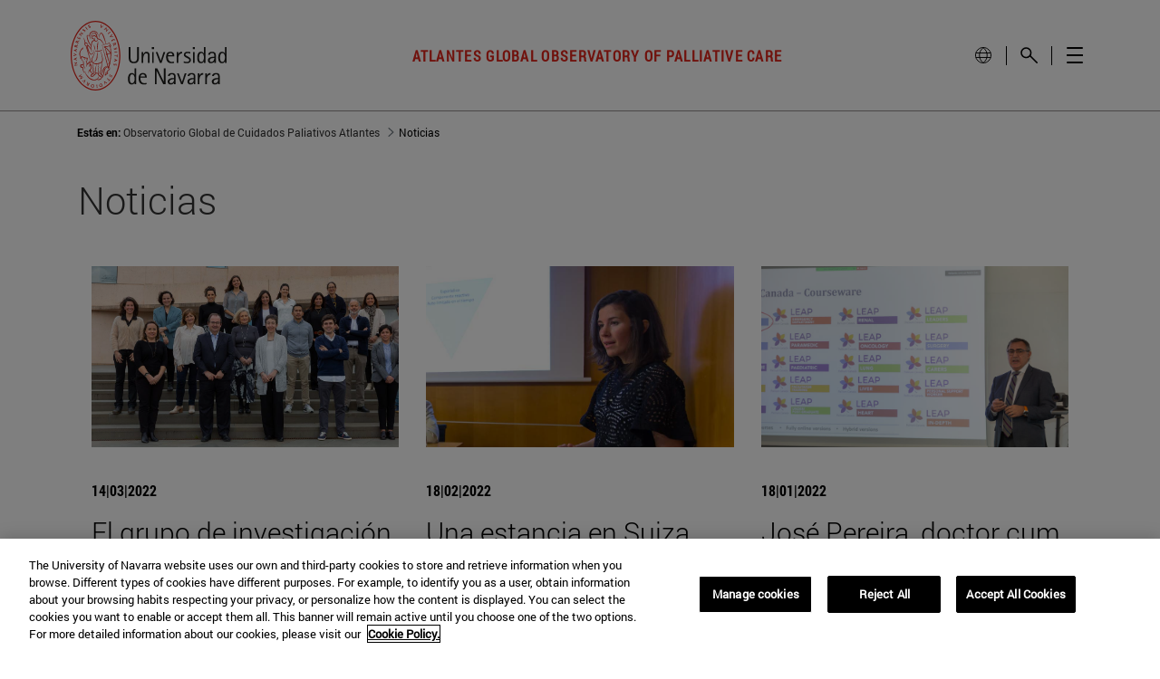

--- FILE ---
content_type: text/html;charset=UTF-8
request_url: https://www.unav.edu/web/atlantes-global-observatory-of-palliative-care/noticias?p_p_id=com_liferay_asset_publisher_web_portlet_AssetPublisherPortlet_INSTANCE_3fhjDGMCUucd&p_p_lifecycle=0&p_p_state=normal&p_p_mode=view&_com_liferay_asset_publisher_web_portlet_AssetPublisherPortlet_INSTANCE_3fhjDGMCUucd_delta=3&p_r_p_resetCur=false&_com_liferay_asset_publisher_web_portlet_AssetPublisherPortlet_INSTANCE_3fhjDGMCUucd_cur=12
body_size: 24561
content:
































	
		
			<!DOCTYPE html>



























































<html class="ltr unav-no-fixed" dir="ltr" lang="es-ES">
	<head>
					<title>Noticias. ATLANTES Global Observatory of Palliative Care. Universidad de Navarra</title>
					
				<meta property="og:description" content="" />
				<meta property="og:title" 		content="Noticias. ATLANTES Global Observatory of Palliative Care. Universidad de Navarra - Observatorio Global de Cuidados Paliativos Atlantes" />
				<meta property="og:image" 		content="" />
				<meta name="twitter:card" 			content="summary" />
				<meta name="twitter:site" 			description="" />
				<meta name="twitter:image" 			content="" />
				<meta name="twitter:title" 			content="Noticias. ATLANTES Global Observatory of Palliative Care. Universidad de Navarra - Observatorio Global de Cuidados Paliativos Atlantes" />
				<meta name="twitter:description" 	content="" />
		
<!-- START DATALAYER -->
<!-- Check Current Layout categories... -->

	<!-- Check Layout Ancestors Categories... -->

	<!-- Check Site Categories... -->

 <!-- page_type: undefined -->
 <!-- program_type: undefined -->
 <!-- program_school: undefined -->
 <!-- program_name: undefined -->

<script type="text/javascript">
var pageType = undefined;
var programType = undefined;
var programSchool = undefined;
var programName = undefined;

if ('undefined' !== 'undefined') {
	pageType = 'undefined';
} 

if ('undefined' !== 'undefined') {
	programType = 'undefined';
} 

if ('undefined' !== 'undefined') {
	programSchool = 'undefined';
} 

if ('undefined' !== 'undefined') {
	programName = 'undefined';
} 

window.dataLayer = window.dataLayer || [];
window.dataLayer.push({
'event': 'page_info',
'page_type': pageType,
'program_type': programType,
'program_school': programSchool,
'program_name': programName
});
</script>

<!-- END DATALAYER -->		































<meta content="text/html; charset=UTF-8" http-equiv="content-type" />









<meta content="Actualidad del ATLANTES Global Observatory of Palliative Care del Instituto Cultura y Sociedad de la Universidad de Navarra. Además, tenemos un blog con artículos de interés que renovamos cada pocos días para ofrecer nuestro punto de vista sobre los cuidados paliativos." lang="es-ES" name="description" />


<script type="importmap">{"imports":{"react-dom":"/o/frontend-js-react-web/__liferay__/exports/react-dom.js","@clayui/breadcrumb":"/o/frontend-taglib-clay/__liferay__/exports/@clayui$breadcrumb.js","@clayui/charts":"/o/frontend-taglib-clay/__liferay__/exports/@clayui$charts.js","@clayui/empty-state":"/o/frontend-taglib-clay/__liferay__/exports/@clayui$empty-state.js","react":"/o/frontend-js-react-web/__liferay__/exports/react.js","react-dom-16":"/o/frontend-js-react-web/__liferay__/exports/react-dom-16.js","@clayui/navigation-bar":"/o/frontend-taglib-clay/__liferay__/exports/@clayui$navigation-bar.js","@clayui/icon":"/o/frontend-taglib-clay/__liferay__/exports/@clayui$icon.js","@clayui/table":"/o/frontend-taglib-clay/__liferay__/exports/@clayui$table.js","@clayui/slider":"/o/frontend-taglib-clay/__liferay__/exports/@clayui$slider.js","@clayui/multi-select":"/o/frontend-taglib-clay/__liferay__/exports/@clayui$multi-select.js","@clayui/nav":"/o/frontend-taglib-clay/__liferay__/exports/@clayui$nav.js","@clayui/provider":"/o/frontend-taglib-clay/__liferay__/exports/@clayui$provider.js","@clayui/panel":"/o/frontend-taglib-clay/__liferay__/exports/@clayui$panel.js","@clayui/list":"/o/frontend-taglib-clay/__liferay__/exports/@clayui$list.js","@clayui/date-picker":"/o/frontend-taglib-clay/__liferay__/exports/@clayui$date-picker.js","@clayui/label":"/o/frontend-taglib-clay/__liferay__/exports/@clayui$label.js","@liferay/frontend-js-api/data-set":"/o/frontend-js-dependencies-web/__liferay__/exports/@liferay$js-api$data-set.js","@clayui/core":"/o/frontend-taglib-clay/__liferay__/exports/@clayui$core.js","@clayui/pagination-bar":"/o/frontend-taglib-clay/__liferay__/exports/@clayui$pagination-bar.js","@clayui/layout":"/o/frontend-taglib-clay/__liferay__/exports/@clayui$layout.js","@clayui/multi-step-nav":"/o/frontend-taglib-clay/__liferay__/exports/@clayui$multi-step-nav.js","@liferay/frontend-js-api":"/o/frontend-js-dependencies-web/__liferay__/exports/@liferay$js-api.js","@clayui/toolbar":"/o/frontend-taglib-clay/__liferay__/exports/@clayui$toolbar.js","@clayui/badge":"/o/frontend-taglib-clay/__liferay__/exports/@clayui$badge.js","react-dom-18":"/o/frontend-js-react-web/__liferay__/exports/react-dom-18.js","@clayui/link":"/o/frontend-taglib-clay/__liferay__/exports/@clayui$link.js","@clayui/card":"/o/frontend-taglib-clay/__liferay__/exports/@clayui$card.js","@clayui/tooltip":"/o/frontend-taglib-clay/__liferay__/exports/@clayui$tooltip.js","@clayui/button":"/o/frontend-taglib-clay/__liferay__/exports/@clayui$button.js","@clayui/tabs":"/o/frontend-taglib-clay/__liferay__/exports/@clayui$tabs.js","@clayui/sticker":"/o/frontend-taglib-clay/__liferay__/exports/@clayui$sticker.js","@clayui/form":"/o/frontend-taglib-clay/__liferay__/exports/@clayui$form.js","@clayui/popover":"/o/frontend-taglib-clay/__liferay__/exports/@clayui$popover.js","@clayui/shared":"/o/frontend-taglib-clay/__liferay__/exports/@clayui$shared.js","@clayui/localized-input":"/o/frontend-taglib-clay/__liferay__/exports/@clayui$localized-input.js","@clayui/modal":"/o/frontend-taglib-clay/__liferay__/exports/@clayui$modal.js","@clayui/color-picker":"/o/frontend-taglib-clay/__liferay__/exports/@clayui$color-picker.js","@clayui/pagination":"/o/frontend-taglib-clay/__liferay__/exports/@clayui$pagination.js","@clayui/autocomplete":"/o/frontend-taglib-clay/__liferay__/exports/@clayui$autocomplete.js","@clayui/management-toolbar":"/o/frontend-taglib-clay/__liferay__/exports/@clayui$management-toolbar.js","@clayui/time-picker":"/o/frontend-taglib-clay/__liferay__/exports/@clayui$time-picker.js","@clayui/upper-toolbar":"/o/frontend-taglib-clay/__liferay__/exports/@clayui$upper-toolbar.js","@clayui/loading-indicator":"/o/frontend-taglib-clay/__liferay__/exports/@clayui$loading-indicator.js","@clayui/drop-down":"/o/frontend-taglib-clay/__liferay__/exports/@clayui$drop-down.js","@clayui/data-provider":"/o/frontend-taglib-clay/__liferay__/exports/@clayui$data-provider.js","@liferay/language/":"/o/js/language/","@clayui/css":"/o/frontend-taglib-clay/__liferay__/exports/@clayui$css.js","@clayui/alert":"/o/frontend-taglib-clay/__liferay__/exports/@clayui$alert.js","@clayui/progress-bar":"/o/frontend-taglib-clay/__liferay__/exports/@clayui$progress-bar.js","react-16":"/o/frontend-js-react-web/__liferay__/exports/react-16.js","react-18":"/o/frontend-js-react-web/__liferay__/exports/react-18.js"},"scopes":{}}</script><script data-senna-track="temporary">var Liferay = window.Liferay || {};Liferay.Icons = Liferay.Icons || {};Liferay.Icons.controlPanelSpritemap = 'https://www.unav.edu/o/admin-theme/images/clay/icons.svg'; Liferay.Icons.spritemap = 'https://www.unav.edu/o/investigacion-theme/images/clay/icons.svg';</script>
<script data-senna-track="permanent" type="text/javascript">window.Liferay = window.Liferay || {}; window.Liferay.CSP = {nonce: ''};</script>
<script data-senna-track="permanent" src="/combo?browserId=chrome&minifierType=js&languageId=es_ES&t=1764273339644&/o/frontend-js-jquery-web/jquery/jquery.min.js&/o/frontend-js-jquery-web/jquery/init.js&/o/frontend-js-jquery-web/jquery/ajax.js&/o/frontend-js-jquery-web/jquery/bootstrap.bundle.min.js&/o/frontend-js-jquery-web/jquery/collapsible_search.js&/o/frontend-js-jquery-web/jquery/fm.js&/o/frontend-js-jquery-web/jquery/form.js&/o/frontend-js-jquery-web/jquery/popper.min.js&/o/frontend-js-jquery-web/jquery/side_navigation.js" type="text/javascript"></script>
<link data-senna-track="temporary" href="https://www.unav.edu/web/atlantes-global-observatory-of-palliative-care/noticias" rel="canonical" />
<link data-senna-track="temporary" href="https://www.unav.edu/web/atlantes-global-observatory-of-palliative-care/noticias" hreflang="es-ES" rel="alternate" />
<link data-senna-track="temporary" href="https://www.unav.edu/web/atlantes-global-observatory-of-palliative-care/noticias" hreflang="x-default" rel="alternate" />
<meta property="og:description" content="Actualidad del ATLANTES Global Observatory of Palliative Care del Instituto Cultura y Sociedad de la Universidad de Navarra. Además, tenemos un blog con artículos de interés que renovamos cada pocos días para ofrecer nuestro punto de vista sobre los cuidados paliativos.">
<meta property="og:locale" content="es_ES">
<meta property="og:locale:alternate" content="es_ES">
<meta property="og:site_name" content="Observatorio Global de Cuidados Paliativos Atlantes">
<meta property="og:title" content="Noticias. ATLANTES Global Observatory of Palliative Care. Universidad de Navarra - Observatorio Global de Cuidados Paliativos Atlantes - Universidad de Navarra">
<meta property="og:type" content="website">
<meta property="og:url" content="https://www.unav.edu/web/atlantes-global-observatory-of-palliative-care/noticias">





<link href="https://www.unav.edu/o/investigacion-theme/images/favicon.ico" rel="apple-touch-icon" />
<link href="https://www.unav.edu/o/investigacion-theme/images/favicon.ico" rel="icon" />





<link class="lfr-css-file" data-senna-track="temporary" href="https://www.unav.edu/o/investigacion-theme/css/clay.css?browserId=chrome&amp;themeId=investigacion_WAR_investigaciontheme&amp;minifierType=css&amp;languageId=es_ES&amp;t=1764273030000" id="liferayAUICSS" rel="stylesheet" type="text/css" />









	<link href="/combo?browserId=chrome&amp;minifierType=css&amp;themeId=investigacion_WAR_investigaciontheme&amp;languageId=es_ES&amp;com_liferay_asset_publisher_web_portlet_AssetPublisherPortlet_INSTANCE_3fhjDGMCUucd:%2Fo%2Fasset-publisher-web%2Fcss%2Fmain.css&amp;com_liferay_journal_content_web_portlet_JournalContentPortlet_INSTANCE_72gMOIvuT1DB:%2Fo%2Fjournal-content-web%2Fcss%2Fmain.css&amp;com_liferay_product_navigation_product_menu_web_portlet_ProductMenuPortlet:%2Fo%2Fproduct-navigation-product-menu-web%2Fcss%2Fmain.css&amp;com_liferay_site_navigation_menu_web_portlet_SiteNavigationMenuPortlet_INSTANCE_siteNavigationMenuPortlet_sub_navigation:%2Fo%2Fsite-navigation-menu-web%2Fcss%2Fmain.css&amp;t=1764273030000" rel="stylesheet" type="text/css"
 data-senna-track="temporary" id="fbdcec03" />








<script type="text/javascript" data-senna-track="temporary">
	// <![CDATA[
		var Liferay = Liferay || {};

		Liferay.Browser = {
			acceptsGzip: function () {
				return true;
			},

			

			getMajorVersion: function () {
				return 131.0;
			},

			getRevision: function () {
				return '537.36';
			},
			getVersion: function () {
				return '131.0';
			},

			

			isAir: function () {
				return false;
			},
			isChrome: function () {
				return true;
			},
			isEdge: function () {
				return false;
			},
			isFirefox: function () {
				return false;
			},
			isGecko: function () {
				return true;
			},
			isIe: function () {
				return false;
			},
			isIphone: function () {
				return false;
			},
			isLinux: function () {
				return false;
			},
			isMac: function () {
				return true;
			},
			isMobile: function () {
				return false;
			},
			isMozilla: function () {
				return false;
			},
			isOpera: function () {
				return false;
			},
			isRtf: function () {
				return true;
			},
			isSafari: function () {
				return true;
			},
			isSun: function () {
				return false;
			},
			isWebKit: function () {
				return true;
			},
			isWindows: function () {
				return false;
			}
		};

		Liferay.Data = Liferay.Data || {};

		Liferay.Data.ICONS_INLINE_SVG = true;

		Liferay.Data.NAV_SELECTOR = '#navigation';

		Liferay.Data.NAV_SELECTOR_MOBILE = '#navigationCollapse';

		Liferay.Data.isCustomizationView = function () {
			return false;
		};

		Liferay.Data.notices = [
			
		];

		(function () {
			var available = {};

			var direction = {};

			

				available['es_ES'] = 'español\x20\x28España\x29';
				direction['es_ES'] = 'ltr';

			

				available['en_GB'] = 'inglés\x20\x28Reino\x20Unido\x29';
				direction['en_GB'] = 'ltr';

			

				available['eu_ES'] = 'euskera\x20\x28España\x29';
				direction['eu_ES'] = 'ltr';

			

				available['de_DE'] = 'alemán\x20\x28Alemania\x29';
				direction['de_DE'] = 'ltr';

			

				available['fr_FR'] = 'francés\x20\x28Francia\x29';
				direction['fr_FR'] = 'ltr';

			

			let _cache = {};

			if (Liferay && Liferay.Language && Liferay.Language._cache) {
				_cache = Liferay.Language._cache;
			}

			Liferay.Language = {
				_cache,
				available,
				direction,
				get: function(key) {
					let value = Liferay.Language._cache[key];

					if (value === undefined) {
						value = key;
					}

					return value;
				}
			};
		})();

		var featureFlags = {"LPD-10964":false,"LPD-37927":false,"LPD-10889":false,"LPS-193884":false,"LPD-30371":false,"LPD-36719":true,"LPD-11131":true,"LPS-178642":false,"LPS-193005":false,"LPD-31789":false,"LPD-10562":false,"LPD-11212":false,"COMMERCE-8087":false,"LPD-39304":true,"LPD-13311":true,"LRAC-10757":false,"LPD-35941":false,"LPS-180090":false,"LPS-178052":false,"LPD-21414":false,"LPS-185892":false,"LPS-186620":false,"LPD-40533":true,"LPD-40534":true,"LPS-184404":false,"LPD-40530":true,"LPD-20640":false,"LPS-198183":false,"LPD-38869":false,"LPD-35678":false,"LPD-6378":false,"LPS-153714":false,"LPD-11848":false,"LPS-170670":false,"LPD-7822":false,"LPS-169981":false,"LPD-21926":false,"LPS-177027":false,"LPD-37531":false,"LPD-11003":false,"LPD-36446":false,"LPD-39437":false,"LPS-135430":false,"LPD-20556":false,"LPS-134060":false,"LPS-164563":false,"LPD-32050":false,"LPS-122920":false,"LPS-199086":false,"LPD-35128":false,"LPD-10588":false,"LPD-13778":true,"LPD-11313":false,"LPD-6368":false,"LPD-34594":false,"LPS-202104":false,"LPD-19955":false,"LPD-35443":false,"LPD-39967":false,"LPD-11235":false,"LPD-11232":false,"LPS-196935":true,"LPD-43542":false,"LPS-176691":false,"LPS-197909":false,"LPD-29516":false,"COMMERCE-8949":false,"LPD-11228":false,"LPS-153813":false,"LPD-17809":false,"COMMERCE-13024":false,"LPS-165482":false,"LPS-193551":false,"LPS-197477":false,"LPS-174816":false,"LPS-186360":false,"LPD-30204":false,"LPD-32867":false,"LPS-153332":false,"LPD-35013":true,"LPS-179669":false,"LPS-174417":false,"LPD-44091":true,"LPD-31212":false,"LPD-18221":false,"LPS-155284":false,"LRAC-15017":false,"LPD-19870":false,"LPS-200108":false,"LPD-20131":false,"LPS-159643":false,"LPS-129412":false,"LPS-169837":false,"LPD-20379":false};

		Liferay.FeatureFlags = Object.keys(featureFlags).reduce(
			(acc, key) => ({
				...acc, [key]: featureFlags[key] === 'true' || featureFlags[key] === true
			}), {}
		);

		Liferay.PortletKeys = {
			DOCUMENT_LIBRARY: 'com_liferay_document_library_web_portlet_DLPortlet',
			DYNAMIC_DATA_MAPPING: 'com_liferay_dynamic_data_mapping_web_portlet_DDMPortlet',
			ITEM_SELECTOR: 'com_liferay_item_selector_web_portlet_ItemSelectorPortlet'
		};

		Liferay.PropsValues = {
			JAVASCRIPT_SINGLE_PAGE_APPLICATION_TIMEOUT: 0,
			UPLOAD_SERVLET_REQUEST_IMPL_MAX_SIZE: 4147483648
		};

		Liferay.ThemeDisplay = {

			

			
				getLayoutId: function () {
					return '12';
				},

				

				getLayoutRelativeControlPanelURL: function () {
					return '/group/atlantes-global-observatory-of-palliative-care/~/control_panel/manage?p_p_id=com_liferay_asset_publisher_web_portlet_AssetPublisherPortlet_INSTANCE_3fhjDGMCUucd';
				},

				getLayoutRelativeURL: function () {
					return '/web/atlantes-global-observatory-of-palliative-care/noticias';
				},
				getLayoutURL: function () {
					return 'https://www.unav.edu/web/atlantes-global-observatory-of-palliative-care/noticias';
				},
				getParentLayoutId: function () {
					return '0';
				},
				isControlPanel: function () {
					return false;
				},
				isPrivateLayout: function () {
					return 'false';
				},
				isVirtualLayout: function () {
					return false;
				},
			

			getBCP47LanguageId: function () {
				return 'es-ES';
			},
			getCanonicalURL: function () {

				

				return 'https\x3a\x2f\x2fwww\x2eunav\x2eedu\x2fweb\x2fatlantes-global-observatory-of-palliative-care\x2fnoticias';
			},
			getCDNBaseURL: function () {
				return 'https://www.unav.edu';
			},
			getCDNDynamicResourcesHost: function () {
				return '';
			},
			getCDNHost: function () {
				return '';
			},
			getCompanyGroupId: function () {
				return '10174';
			},
			getCompanyId: function () {
				return '10136';
			},
			getDefaultLanguageId: function () {
				return 'es_ES';
			},
			getDoAsUserIdEncoded: function () {
				return '';
			},
			getLanguageId: function () {
				return 'es_ES';
			},
			getParentGroupId: function () {
				return '30448903';
			},
			getPathContext: function () {
				return '';
			},
			getPathImage: function () {
				return '/image';
			},
			getPathJavaScript: function () {
				return '/o/frontend-js-web';
			},
			getPathMain: function () {
				return '/c';
			},
			getPathThemeImages: function () {
				return 'https://www.unav.edu/o/investigacion-theme/images';
			},
			getPathThemeRoot: function () {
				return '/o/investigacion-theme';
			},
			getPlid: function () {
				return '27395481';
			},
			getPortalURL: function () {
				return 'https://www.unav.edu';
			},
			getRealUserId: function () {
				return '10140';
			},
			getRemoteAddr: function () {
				return '130.211.4.188';
			},
			getRemoteHost: function () {
				return '130.211.4.188';
			},
			getScopeGroupId: function () {
				return '30448903';
			},
			getScopeGroupIdOrLiveGroupId: function () {
				return '30448903';
			},
			getSessionId: function () {
				return '';
			},
			getSiteAdminURL: function () {
				return 'https://www.unav.edu/group/atlantes-global-observatory-of-palliative-care/~/control_panel/manage?p_p_lifecycle=0&p_p_state=maximized&p_p_mode=view';
			},
			getSiteGroupId: function () {
				return '30448903';
			},
			getTimeZone: function() {
				return 'Europe/Paris';
			},
			getURLControlPanel: function() {
				return '/group/control_panel?refererPlid=27395481';
			},
			getURLHome: function () {
				return 'https\x3a\x2f\x2fwww\x2eunav\x2eedu\x2f';
			},
			getUserEmailAddress: function () {
				return '';
			},
			getUserId: function () {
				return '10140';
			},
			getUserName: function () {
				return '';
			},
			isAddSessionIdToURL: function () {
				return false;
			},
			isImpersonated: function () {
				return false;
			},
			isSignedIn: function () {
				return false;
			},

			isStagedPortlet: function () {
				
					
						return true;
					
					
			},

			isStateExclusive: function () {
				return false;
			},
			isStateMaximized: function () {
				return false;
			},
			isStatePopUp: function () {
				return false;
			}
		};

		var themeDisplay = Liferay.ThemeDisplay;

		Liferay.AUI = {

			

			getCombine: function () {
				return true;
			},
			getComboPath: function () {
				return '/combo/?browserId=chrome&minifierType=&languageId=es_ES&t=1764272969333&';
			},
			getDateFormat: function () {
				return '%d/%m/%Y';
			},
			getEditorCKEditorPath: function () {
				return '/o/frontend-editor-ckeditor-web';
			},
			getFilter: function () {
				var filter = 'raw';

				
					
						filter = 'min';
					
					

				return filter;
			},
			getFilterConfig: function () {
				var instance = this;

				var filterConfig = null;

				if (!instance.getCombine()) {
					filterConfig = {
						replaceStr: '.js' + instance.getStaticResourceURLParams(),
						searchExp: '\\.js$'
					};
				}

				return filterConfig;
			},
			getJavaScriptRootPath: function () {
				return '/o/frontend-js-web';
			},
			getPortletRootPath: function () {
				return '/html/portlet';
			},
			getStaticResourceURLParams: function () {
				return '?browserId=chrome&minifierType=&languageId=es_ES&t=1764272969333';
			}
		};

		Liferay.authToken = 'ZMtD7d75';

		

		Liferay.currentURL = '\x2fweb\x2fatlantes-global-observatory-of-palliative-care\x2fnoticias\x3fp_p_id\x3dcom_liferay_asset_publisher_web_portlet_AssetPublisherPortlet_INSTANCE_3fhjDGMCUucd\x26p_p_lifecycle\x3d0\x26p_p_state\x3dnormal\x26p_p_mode\x3dview\x26_com_liferay_asset_publisher_web_portlet_AssetPublisherPortlet_INSTANCE_3fhjDGMCUucd_delta\x3d3\x26p_r_p_resetCur\x3dfalse\x26_com_liferay_asset_publisher_web_portlet_AssetPublisherPortlet_INSTANCE_3fhjDGMCUucd_cur\x3d12';
		Liferay.currentURLEncoded = '\x252Fweb\x252Fatlantes-global-observatory-of-palliative-care\x252Fnoticias\x253Fp_p_id\x253Dcom_liferay_asset_publisher_web_portlet_AssetPublisherPortlet_INSTANCE_3fhjDGMCUucd\x2526p_p_lifecycle\x253D0\x2526p_p_state\x253Dnormal\x2526p_p_mode\x253Dview\x2526_com_liferay_asset_publisher_web_portlet_AssetPublisherPortlet_INSTANCE_3fhjDGMCUucd_delta\x253D3\x2526p_r_p_resetCur\x253Dfalse\x2526_com_liferay_asset_publisher_web_portlet_AssetPublisherPortlet_INSTANCE_3fhjDGMCUucd_cur\x253D12';
	// ]]>
</script>

<script data-senna-track="temporary" type="text/javascript">window.__CONFIG__= {basePath: '',combine: true, defaultURLParams: null, explainResolutions: false, exposeGlobal: false, logLevel: 'warn', moduleType: 'module', namespace:'Liferay', nonce: '', reportMismatchedAnonymousModules: 'warn', resolvePath: '/o/js_resolve_modules', url: '/combo/?browserId=chrome&minifierType=js&languageId=es_ES&t=1764272969333&', waitTimeout: 60000};</script><script data-senna-track="permanent" src="/o/frontend-js-loader-modules-extender/loader.js?&mac=9WaMmhziBCkScHZwrrVcOR7VZF4=&browserId=chrome&languageId=es_ES&minifierType=js" type="text/javascript"></script><script data-senna-track="permanent" src="/combo?browserId=chrome&minifierType=js&languageId=es_ES&t=1764272969333&/o/frontend-js-aui-web/aui/aui/aui-min.js&/o/frontend-js-aui-web/liferay/modules.js&/o/frontend-js-aui-web/liferay/aui_sandbox.js&/o/frontend-js-aui-web/aui/attribute-base/attribute-base-min.js&/o/frontend-js-aui-web/aui/attribute-complex/attribute-complex-min.js&/o/frontend-js-aui-web/aui/attribute-core/attribute-core-min.js&/o/frontend-js-aui-web/aui/attribute-observable/attribute-observable-min.js&/o/frontend-js-aui-web/aui/attribute-extras/attribute-extras-min.js&/o/frontend-js-aui-web/aui/event-custom-base/event-custom-base-min.js&/o/frontend-js-aui-web/aui/event-custom-complex/event-custom-complex-min.js&/o/frontend-js-aui-web/aui/oop/oop-min.js&/o/frontend-js-aui-web/aui/aui-base-lang/aui-base-lang-min.js&/o/frontend-js-aui-web/liferay/dependency.js&/o/frontend-js-aui-web/liferay/util.js&/o/oauth2-provider-web/js/liferay.js&/o/frontend-js-web/liferay/dom_task_runner.js&/o/frontend-js-web/liferay/events.js&/o/frontend-js-web/liferay/lazy_load.js&/o/frontend-js-web/liferay/liferay.js&/o/frontend-js-web/liferay/global.bundle.js&/o/frontend-js-web/liferay/portlet.js&/o/frontend-js-web/liferay/workflow.js" type="text/javascript"></script>
<script data-senna-track="temporary" type="text/javascript">window.Liferay = Liferay || {}; window.Liferay.OAuth2 = {getAuthorizeURL: function() {return 'https://www.unav.edu/o/oauth2/authorize';}, getBuiltInRedirectURL: function() {return 'https://www.unav.edu/o/oauth2/redirect';}, getIntrospectURL: function() { return 'https://www.unav.edu/o/oauth2/introspect';}, getTokenURL: function() {return 'https://www.unav.edu/o/oauth2/token';}, getUserAgentApplication: function(externalReferenceCode) {return Liferay.OAuth2._userAgentApplications[externalReferenceCode];}, _userAgentApplications: {}}</script><script data-senna-track="temporary" type="text/javascript">try {var MODULE_MAIN='@liferay/document-library-web@6.0.198/index';var MODULE_PATH='/o/document-library-web';/**
 * SPDX-FileCopyrightText: (c) 2000 Liferay, Inc. https://liferay.com
 * SPDX-License-Identifier: LGPL-2.1-or-later OR LicenseRef-Liferay-DXP-EULA-2.0.0-2023-06
 */

(function () {
	AUI().applyConfig({
		groups: {
			dl: {
				base: MODULE_PATH + '/js/legacy/',
				combine: Liferay.AUI.getCombine(),
				filter: Liferay.AUI.getFilterConfig(),
				modules: {
					'document-library-upload-component': {
						path: 'DocumentLibraryUpload.js',
						requires: [
							'aui-component',
							'aui-data-set-deprecated',
							'aui-overlay-manager-deprecated',
							'aui-overlay-mask-deprecated',
							'aui-parse-content',
							'aui-progressbar',
							'aui-template-deprecated',
							'liferay-search-container',
							'querystring-parse-simple',
							'uploader',
						],
					},
				},
				root: MODULE_PATH + '/js/legacy/',
			},
		},
	});
})();
} catch(error) {console.error(error);}try {var MODULE_MAIN='dynamic-data-mapping-web@5.0.115/index';var MODULE_PATH='/o/dynamic-data-mapping-web';/**
 * SPDX-FileCopyrightText: (c) 2000 Liferay, Inc. https://liferay.com
 * SPDX-License-Identifier: LGPL-2.1-or-later OR LicenseRef-Liferay-DXP-EULA-2.0.0-2023-06
 */

(function () {
	const LiferayAUI = Liferay.AUI;

	AUI().applyConfig({
		groups: {
			ddm: {
				base: MODULE_PATH + '/js/legacy/',
				combine: Liferay.AUI.getCombine(),
				filter: LiferayAUI.getFilterConfig(),
				modules: {
					'liferay-ddm-form': {
						path: 'ddm_form.js',
						requires: [
							'aui-base',
							'aui-datatable',
							'aui-datatype',
							'aui-image-viewer',
							'aui-parse-content',
							'aui-set',
							'aui-sortable-list',
							'json',
							'liferay-form',
							'liferay-map-base',
							'liferay-translation-manager',
							'liferay-util-window',
						],
					},
					'liferay-portlet-dynamic-data-mapping': {
						condition: {
							trigger: 'liferay-document-library',
						},
						path: 'main.js',
						requires: [
							'arraysort',
							'aui-form-builder-deprecated',
							'aui-form-validator',
							'aui-map',
							'aui-text-unicode',
							'json',
							'liferay-menu',
							'liferay-translation-manager',
							'liferay-util-window',
							'text',
						],
					},
					'liferay-portlet-dynamic-data-mapping-custom-fields': {
						condition: {
							trigger: 'liferay-document-library',
						},
						path: 'custom_fields.js',
						requires: ['liferay-portlet-dynamic-data-mapping'],
					},
				},
				root: MODULE_PATH + '/js/legacy/',
			},
		},
	});
})();
} catch(error) {console.error(error);}try {var MODULE_MAIN='contacts-web@5.0.65/index';var MODULE_PATH='/o/contacts-web';/**
 * SPDX-FileCopyrightText: (c) 2000 Liferay, Inc. https://liferay.com
 * SPDX-License-Identifier: LGPL-2.1-or-later OR LicenseRef-Liferay-DXP-EULA-2.0.0-2023-06
 */

(function () {
	AUI().applyConfig({
		groups: {
			contactscenter: {
				base: MODULE_PATH + '/js/legacy/',
				combine: Liferay.AUI.getCombine(),
				filter: Liferay.AUI.getFilterConfig(),
				modules: {
					'liferay-contacts-center': {
						path: 'main.js',
						requires: [
							'aui-io-plugin-deprecated',
							'aui-toolbar',
							'autocomplete-base',
							'datasource-io',
							'json-parse',
							'liferay-portlet-base',
							'liferay-util-window',
						],
					},
				},
				root: MODULE_PATH + '/js/legacy/',
			},
		},
	});
})();
} catch(error) {console.error(error);}try {var MODULE_MAIN='staging-processes-web@5.0.65/index';var MODULE_PATH='/o/staging-processes-web';/**
 * SPDX-FileCopyrightText: (c) 2000 Liferay, Inc. https://liferay.com
 * SPDX-License-Identifier: LGPL-2.1-or-later OR LicenseRef-Liferay-DXP-EULA-2.0.0-2023-06
 */

(function () {
	AUI().applyConfig({
		groups: {
			stagingprocessesweb: {
				base: MODULE_PATH + '/js/legacy/',
				combine: Liferay.AUI.getCombine(),
				filter: Liferay.AUI.getFilterConfig(),
				modules: {
					'liferay-staging-processes-export-import': {
						path: 'main.js',
						requires: [
							'aui-datatype',
							'aui-dialog-iframe-deprecated',
							'aui-modal',
							'aui-parse-content',
							'aui-toggler',
							'liferay-portlet-base',
							'liferay-util-window',
						],
					},
				},
				root: MODULE_PATH + '/js/legacy/',
			},
		},
	});
})();
} catch(error) {console.error(error);}try {var MODULE_MAIN='frontend-editor-alloyeditor-web@5.0.56/index';var MODULE_PATH='/o/frontend-editor-alloyeditor-web';/**
 * SPDX-FileCopyrightText: (c) 2000 Liferay, Inc. https://liferay.com
 * SPDX-License-Identifier: LGPL-2.1-or-later OR LicenseRef-Liferay-DXP-EULA-2.0.0-2023-06
 */

(function () {
	AUI().applyConfig({
		groups: {
			alloyeditor: {
				base: MODULE_PATH + '/js/legacy/',
				combine: Liferay.AUI.getCombine(),
				filter: Liferay.AUI.getFilterConfig(),
				modules: {
					'liferay-alloy-editor': {
						path: 'alloyeditor.js',
						requires: [
							'aui-component',
							'liferay-portlet-base',
							'timers',
						],
					},
					'liferay-alloy-editor-source': {
						path: 'alloyeditor_source.js',
						requires: [
							'aui-debounce',
							'liferay-fullscreen-source-editor',
							'liferay-source-editor',
							'plugin',
						],
					},
				},
				root: MODULE_PATH + '/js/legacy/',
			},
		},
	});
})();
} catch(error) {console.error(error);}try {var MODULE_MAIN='@liferay/frontend-js-react-web@5.0.54/index';var MODULE_PATH='/o/frontend-js-react-web';/**
 * SPDX-FileCopyrightText: (c) 2000 Liferay, Inc. https://liferay.com
 * SPDX-License-Identifier: LGPL-2.1-or-later OR LicenseRef-Liferay-DXP-EULA-2.0.0-2023-06
 */

(function () {
	AUI().applyConfig({
		groups: {
			react: {

				// eslint-disable-next-line
				mainModule: MODULE_MAIN,
			},
		},
	});
})();
} catch(error) {console.error(error);}try {var MODULE_MAIN='frontend-js-components-web@2.0.80/index';var MODULE_PATH='/o/frontend-js-components-web';/**
 * SPDX-FileCopyrightText: (c) 2000 Liferay, Inc. https://liferay.com
 * SPDX-License-Identifier: LGPL-2.1-or-later OR LicenseRef-Liferay-DXP-EULA-2.0.0-2023-06
 */

(function () {
	AUI().applyConfig({
		groups: {
			components: {

				// eslint-disable-next-line
				mainModule: MODULE_MAIN,
			},
		},
	});
})();
} catch(error) {console.error(error);}try {var MODULE_MAIN='portal-workflow-kaleo-designer-web@5.0.146/index';var MODULE_PATH='/o/portal-workflow-kaleo-designer-web';/**
 * SPDX-FileCopyrightText: (c) 2000 Liferay, Inc. https://liferay.com
 * SPDX-License-Identifier: LGPL-2.1-or-later OR LicenseRef-Liferay-DXP-EULA-2.0.0-2023-06
 */

(function () {
	AUI().applyConfig({
		groups: {
			'kaleo-designer': {
				base: MODULE_PATH + '/designer/js/legacy/',
				combine: Liferay.AUI.getCombine(),
				filter: Liferay.AUI.getFilterConfig(),
				modules: {
					'liferay-kaleo-designer-autocomplete-util': {
						path: 'autocomplete_util.js',
						requires: ['autocomplete', 'autocomplete-highlighters'],
					},
					'liferay-kaleo-designer-definition-diagram-controller': {
						path: 'definition_diagram_controller.js',
						requires: [
							'liferay-kaleo-designer-field-normalizer',
							'liferay-kaleo-designer-utils',
						],
					},
					'liferay-kaleo-designer-dialogs': {
						path: 'dialogs.js',
						requires: ['liferay-util-window'],
					},
					'liferay-kaleo-designer-editors': {
						path: 'editors.js',
						requires: [
							'aui-ace-editor',
							'aui-ace-editor-mode-xml',
							'aui-base',
							'aui-datatype',
							'aui-node',
							'liferay-kaleo-designer-autocomplete-util',
							'liferay-kaleo-designer-utils',
						],
					},
					'liferay-kaleo-designer-field-normalizer': {
						path: 'field_normalizer.js',
						requires: ['liferay-kaleo-designer-remote-services'],
					},
					'liferay-kaleo-designer-nodes': {
						path: 'nodes.js',
						requires: [
							'aui-datatable',
							'aui-datatype',
							'aui-diagram-builder',
							'liferay-kaleo-designer-editors',
							'liferay-kaleo-designer-utils',
						],
					},
					'liferay-kaleo-designer-remote-services': {
						path: 'remote_services.js',
						requires: ['aui-io'],
					},
					'liferay-kaleo-designer-templates': {
						path: 'templates.js',
						requires: ['aui-tpl-snippets-deprecated'],
					},
					'liferay-kaleo-designer-utils': {
						path: 'utils.js',
						requires: [],
					},
					'liferay-kaleo-designer-xml-definition': {
						path: 'xml_definition.js',
						requires: [
							'aui-base',
							'aui-component',
							'dataschema-xml',
							'datatype-xml',
						],
					},
					'liferay-kaleo-designer-xml-definition-serializer': {
						path: 'xml_definition_serializer.js',
						requires: ['escape', 'liferay-kaleo-designer-xml-util'],
					},
					'liferay-kaleo-designer-xml-util': {
						path: 'xml_util.js',
						requires: ['aui-base'],
					},
					'liferay-portlet-kaleo-designer': {
						path: 'main.js',
						requires: [
							'aui-ace-editor',
							'aui-ace-editor-mode-xml',
							'aui-tpl-snippets-deprecated',
							'dataschema-xml',
							'datasource',
							'datatype-xml',
							'event-valuechange',
							'io-form',
							'liferay-kaleo-designer-autocomplete-util',
							'liferay-kaleo-designer-editors',
							'liferay-kaleo-designer-nodes',
							'liferay-kaleo-designer-remote-services',
							'liferay-kaleo-designer-utils',
							'liferay-kaleo-designer-xml-util',
							'liferay-util-window',
						],
					},
				},
				root: MODULE_PATH + '/designer/js/legacy/',
			},
		},
	});
})();
} catch(error) {console.error(error);}try {var MODULE_MAIN='@liferay/frontend-js-state-web@1.0.30/index';var MODULE_PATH='/o/frontend-js-state-web';/**
 * SPDX-FileCopyrightText: (c) 2000 Liferay, Inc. https://liferay.com
 * SPDX-License-Identifier: LGPL-2.1-or-later OR LicenseRef-Liferay-DXP-EULA-2.0.0-2023-06
 */

(function () {
	AUI().applyConfig({
		groups: {
			state: {

				// eslint-disable-next-line
				mainModule: MODULE_MAIN,
			},
		},
	});
})();
} catch(error) {console.error(error);}try {var MODULE_MAIN='exportimport-web@5.0.100/index';var MODULE_PATH='/o/exportimport-web';/**
 * SPDX-FileCopyrightText: (c) 2000 Liferay, Inc. https://liferay.com
 * SPDX-License-Identifier: LGPL-2.1-or-later OR LicenseRef-Liferay-DXP-EULA-2.0.0-2023-06
 */

(function () {
	AUI().applyConfig({
		groups: {
			exportimportweb: {
				base: MODULE_PATH + '/js/legacy/',
				combine: Liferay.AUI.getCombine(),
				filter: Liferay.AUI.getFilterConfig(),
				modules: {
					'liferay-export-import-export-import': {
						path: 'main.js',
						requires: [
							'aui-datatype',
							'aui-dialog-iframe-deprecated',
							'aui-modal',
							'aui-parse-content',
							'aui-toggler',
							'liferay-portlet-base',
							'liferay-util-window',
						],
					},
				},
				root: MODULE_PATH + '/js/legacy/',
			},
		},
	});
})();
} catch(error) {console.error(error);}try {var MODULE_MAIN='calendar-web@5.0.105/index';var MODULE_PATH='/o/calendar-web';/**
 * SPDX-FileCopyrightText: (c) 2000 Liferay, Inc. https://liferay.com
 * SPDX-License-Identifier: LGPL-2.1-or-later OR LicenseRef-Liferay-DXP-EULA-2.0.0-2023-06
 */

(function () {
	AUI().applyConfig({
		groups: {
			calendar: {
				base: MODULE_PATH + '/js/legacy/',
				combine: Liferay.AUI.getCombine(),
				filter: Liferay.AUI.getFilterConfig(),
				modules: {
					'liferay-calendar-a11y': {
						path: 'calendar_a11y.js',
						requires: ['calendar'],
					},
					'liferay-calendar-container': {
						path: 'calendar_container.js',
						requires: [
							'aui-alert',
							'aui-base',
							'aui-component',
							'liferay-portlet-base',
						],
					},
					'liferay-calendar-date-picker-sanitizer': {
						path: 'date_picker_sanitizer.js',
						requires: ['aui-base'],
					},
					'liferay-calendar-interval-selector': {
						path: 'interval_selector.js',
						requires: ['aui-base', 'liferay-portlet-base'],
					},
					'liferay-calendar-interval-selector-scheduler-event-link': {
						path: 'interval_selector_scheduler_event_link.js',
						requires: ['aui-base', 'liferay-portlet-base'],
					},
					'liferay-calendar-list': {
						path: 'calendar_list.js',
						requires: [
							'aui-template-deprecated',
							'liferay-scheduler',
						],
					},
					'liferay-calendar-message-util': {
						path: 'message_util.js',
						requires: ['liferay-util-window'],
					},
					'liferay-calendar-recurrence-converter': {
						path: 'recurrence_converter.js',
						requires: [],
					},
					'liferay-calendar-recurrence-dialog': {
						path: 'recurrence.js',
						requires: [
							'aui-base',
							'liferay-calendar-recurrence-util',
						],
					},
					'liferay-calendar-recurrence-util': {
						path: 'recurrence_util.js',
						requires: ['aui-base', 'liferay-util-window'],
					},
					'liferay-calendar-reminders': {
						path: 'calendar_reminders.js',
						requires: ['aui-base'],
					},
					'liferay-calendar-remote-services': {
						path: 'remote_services.js',
						requires: [
							'aui-base',
							'aui-component',
							'liferay-calendar-util',
							'liferay-portlet-base',
						],
					},
					'liferay-calendar-session-listener': {
						path: 'session_listener.js',
						requires: ['aui-base', 'liferay-scheduler'],
					},
					'liferay-calendar-simple-color-picker': {
						path: 'simple_color_picker.js',
						requires: ['aui-base', 'aui-template-deprecated'],
					},
					'liferay-calendar-simple-menu': {
						path: 'simple_menu.js',
						requires: [
							'aui-base',
							'aui-template-deprecated',
							'event-outside',
							'event-touch',
							'widget-modality',
							'widget-position',
							'widget-position-align',
							'widget-position-constrain',
							'widget-stack',
							'widget-stdmod',
						],
					},
					'liferay-calendar-util': {
						path: 'calendar_util.js',
						requires: [
							'aui-datatype',
							'aui-io',
							'aui-scheduler',
							'aui-toolbar',
							'autocomplete',
							'autocomplete-highlighters',
						],
					},
					'liferay-scheduler': {
						path: 'scheduler.js',
						requires: [
							'async-queue',
							'aui-datatype',
							'aui-scheduler',
							'dd-plugin',
							'liferay-calendar-a11y',
							'liferay-calendar-message-util',
							'liferay-calendar-recurrence-converter',
							'liferay-calendar-recurrence-util',
							'liferay-calendar-util',
							'liferay-scheduler-event-recorder',
							'liferay-scheduler-models',
							'promise',
							'resize-plugin',
						],
					},
					'liferay-scheduler-event-recorder': {
						path: 'scheduler_event_recorder.js',
						requires: [
							'dd-plugin',
							'liferay-calendar-util',
							'resize-plugin',
						],
					},
					'liferay-scheduler-models': {
						path: 'scheduler_models.js',
						requires: [
							'aui-datatype',
							'dd-plugin',
							'liferay-calendar-util',
						],
					},
				},
				root: MODULE_PATH + '/js/legacy/',
			},
		},
	});
})();
} catch(error) {console.error(error);}try {var MODULE_MAIN='portal-search-web@6.0.148/index';var MODULE_PATH='/o/portal-search-web';/**
 * SPDX-FileCopyrightText: (c) 2000 Liferay, Inc. https://liferay.com
 * SPDX-License-Identifier: LGPL-2.1-or-later OR LicenseRef-Liferay-DXP-EULA-2.0.0-2023-06
 */

(function () {
	AUI().applyConfig({
		groups: {
			search: {
				base: MODULE_PATH + '/js/',
				combine: Liferay.AUI.getCombine(),
				filter: Liferay.AUI.getFilterConfig(),
				modules: {
					'liferay-search-custom-range-facet': {
						path: 'custom_range_facet.js',
						requires: ['aui-form-validator'],
					},
				},
				root: MODULE_PATH + '/js/',
			},
		},
	});
})();
} catch(error) {console.error(error);}</script>




<script type="text/javascript" data-senna-track="temporary">
	// <![CDATA[
		
			
				
		

		
	// ]]>
</script>





	
		

			

			
		
		



	
		

			

			
				<script type="text/javascript">
if (document.location.hostname == "www.unav.edu") {
document.write("<link rel='alternate' hreflang='es' href='https://www.unav.edu'>");
document.write("<link rel='alternate' hreflang='en' href='https://en.unav.edu'>");
document.write("<script type='text\/javascript' src='https://cdn.weglot.com/weglot.min.js'><\/script>");
document.write("<script>Weglot.initialize({api_key: 'wg_07a205e532fa4c71c3e120bc3a82a1b59', translate_iframes: ['.form_cabecera']});<\/script>");
}
</script>
			
		
	



	
		

			

			
				<!-- Google Tag Manager -->
<script>(function(w,d,s,l,i){w[l]=w[l]||[];w[l].push({'gtm.start':
new Date().getTime(),event:'gtm.js'});var f=d.getElementsByTagName(s)[0],
j=d.createElement(s),dl=l!='dataLayer'?'&l='+l:'';j.setAttribute('class','optanon-category-C0001');j.async=true;j.src=
'https://www.googletagmanager.com/gtm.js?id='+i+dl;f.parentNode.insertBefore(j,f);
})(window,document,'script','dataLayer','GTM-K2Q62K');</script>
<!-- End Google Tag Manager -->
			
		
	












	



















<link class="lfr-css-file" data-senna-track="temporary" href="https://www.unav.edu/o/investigacion-theme/css/main.css?browserId=chrome&amp;themeId=investigacion_WAR_investigaciontheme&amp;minifierType=css&amp;languageId=es_ES&amp;t=1764273030000" id="liferayThemeCSS" rel="stylesheet" type="text/css" />








	<style data-senna-track="temporary" type="text/css">

		

			

				

					

#p_p_id_com_liferay_asset_publisher_web_portlet_AssetPublisherPortlet_INSTANCE_3fhjDGMCUucd_ > .portlet > .portlet-content {
margin-top: -5%
}
.noticia-secundaria .panel-body .entradilla {
    font-family: "Roboto Regular";
    font-size: 18px;
    line-height: 26px;
    display: none !important;
}



				

			

		

			

		

			

				

					

#p_p_id_com_liferay_journal_content_web_portlet_JournalContentPortlet_INSTANCE_Idc3tfE1Dqk1_ > .portlet > .portlet-content {
background-color: #FFFFFF;
padding-top: -2%;
padding-right: 4%;
padding-left: 4%
}




				

			

		

			

				

					

#p_p_id_com_liferay_journal_content_web_portlet_JournalContentPortlet_INSTANCE_STvVWDjzpuJ0_ > .portlet > .portlet-content {

}




				

			

		

			

				

					

#p_p_id_com_liferay_journal_content_web_portlet_JournalContentPortlet_INSTANCE_Szda1IxPmslM_ > .portlet > .portlet-content {
background-color: #FFFFFF;
padding-top: -2%;
padding-right: 4%;
padding-left: 4%
}




				

			

		

			

				

					

#p_p_id_com_liferay_journal_content_web_portlet_JournalContentPortlet_INSTANCE_W8naHNuB7Rd0_ > .portlet > .portlet-content {
background-color: #FFFFFF;
padding-top: -2%;
padding-right: 4%;
padding-left: 4%
}




				

			

		

			

		

			

				

					

#p_p_id_com_liferay_nested_portlets_web_portlet_NestedPortletsPortlet_INSTANCE_zI9DlCd8Hvbt_ > .portlet > .portlet-content {
background-color: #F3F3F3
}




				

			

		

			

		

			

				

					

#p_p_id_com_liferay_site_navigation_breadcrumb_web_portlet_SiteNavigationBreadcrumbPortlet_INSTANCE_globalbreadcrumbunav_ > .portlet > .portlet-content {

}




				

			

		

			

		

			

		

	</style>


<style data-senna-track="temporary" type="text/css">
</style>
<link data-senna-track="permanent" href="/o/frontend-js-aui-web/alloy_ui.css?&mac=favIEq7hPo8AEd6k+N5OVADEEls=&browserId=chrome&languageId=es_ES&minifierType=css&themeId=investigacion_WAR_investigaciontheme" rel="stylesheet"></link>


















<script type="text/javascript">
Liferay.on(
	'ddmFieldBlur', function(event) {
		if (window.Analytics) {
			Analytics.send(
				'fieldBlurred',
				'Form',
				{
					fieldName: event.fieldName,
					focusDuration: event.focusDuration,
					formId: event.formId,
					formPageTitle: event.formPageTitle,
					page: event.page,
					title: event.title
				}
			);
		}
	}
);

Liferay.on(
	'ddmFieldFocus', function(event) {
		if (window.Analytics) {
			Analytics.send(
				'fieldFocused',
				'Form',
				{
					fieldName: event.fieldName,
					formId: event.formId,
					formPageTitle: event.formPageTitle,
					page: event.page,
					title:event.title
				}
			);
		}
	}
);

Liferay.on(
	'ddmFormPageShow', function(event) {
		if (window.Analytics) {
			Analytics.send(
				'pageViewed',
				'Form',
				{
					formId: event.formId,
					formPageTitle: event.formPageTitle,
					page: event.page,
					title: event.title
				}
			);
		}
	}
);

Liferay.on(
	'ddmFormSubmit', function(event) {
		if (window.Analytics) {
			Analytics.send(
				'formSubmitted',
				'Form',
				{
					formId: event.formId,
					title: event.title
				}
			);
		}
	}
);

Liferay.on(
	'ddmFormView', function(event) {
		if (window.Analytics) {
			Analytics.send(
				'formViewed',
				'Form',
				{
					formId: event.formId,
					title: event.title
				}
			);
		}
	}
);

</script><script>

</script>









<script type="text/javascript" data-senna-track="temporary">
	if (window.Analytics) {
		window._com_liferay_document_library_analytics_isViewFileEntry = false;
	}
</script>









		<meta description="Actualidad del ATLANTES Global Observatory of Palliative Care del Instituto Cultura y Sociedad de la Universidad de Navarra. Además, tenemos un blog con artículos de interés que renovamos cada pocos días para ofrecer nuestro punto de vista sobre los cuidados paliativos.">
		
		<meta http-equiv="content-type" content="text/html; charset=UTF-8">
		<meta http-equiv="X-UA-Compatible" content="IE=edge">
		<meta name="viewport" content="width=device-width, initial-scale=1.0, minimum-scale=1.0" />
		
		<meta property="og:site_name" 	content="Observatorio Global de Cuidados Paliativos Atlantes" />
		<meta property="og:url" 		content="https://www.unav.edu/web/atlantes-global-observatory-of-palliative-care/noticias?p_p_id=com_liferay_asset_publisher_web_portlet_AssetPublisherPortlet_INSTANCE_3fhjDGMCUucd&p_p_lifecycle=0&p_p_state=normal&p_p_mode=view&_com_liferay_asset_publisher_web_portlet_AssetPublisherPortlet_INSTANCE_3fhjDGMCUucd_delta=3&p_r_p_resetCur=false&_com_liferay_asset_publisher_web_portlet_AssetPublisherPortlet_INSTANCE_3fhjDGMCUucd_cur=12" />
		<meta property="og:type" 		content="website" />
		
		
		<script  src="https://www.unav.edu/o/investigacion-theme/js/jqueryCustom/jquery-3.5.1.min.js?browserId=chrome&amp;minifierType=js&amp;languageId=es_ES&amp;t=1764273030000" type="text/javascript"></script>
		<script  src="https://www.unav.edu/o/investigacion-theme/js/jquery/jquery.resizeimagetoparent.min.js?browserId=chrome&amp;minifierType=js&amp;languageId=es_ES&amp;t=1764273030000" type="text/javascript"></script>
		<script  src="https://www.unav.edu/o/investigacion-theme/js/jquery/jquery-scrolltofixed.js?browserId=chrome&amp;minifierType=js&amp;languageId=es_ES&amp;t=1764273030000" type="text/javascript"></script>
		<script  src="https://www.unav.edu/o/investigacion-theme/js/jqueryUi/jquery-ui.min.js?browserId=chrome&amp;minifierType=js&amp;languageId=es_ES&amp;t=1764273030000" type="text/javascript"></script>
		<script  src="https://www.unav.edu/o/investigacion-theme/js/unav/fundraising_carousel.js?browserId=chrome&amp;minifierType=js&amp;languageId=es_ES&amp;t=1764273030000" type="text/javascript"></script>
		<script  src="https://www.unav.edu/o/investigacion-theme/js/jquery/jquery.tablesorter.js?browserId=chrome&amp;minifierType=js&amp;languageId=es_ES&amp;t=1764273030000" type="text/javascript"></script>
		<link class="lfr-css-file" href="https://www.unav.edu/o/investigacion-theme/css/custom/libs/theme.default.min.css?browserId=chrome&amp;themeId=investigacion_WAR_investigaciontheme&amp;minifierType=css&amp;languageId=es_ES&amp;t=1764273030000"  rel="stylesheet" type="text/css" />

		<script  src="https://www.unav.edu/o/investigacion-theme/js/bootstrap/bootstrap-select.js?browserId=chrome&amp;minifierType=js&amp;languageId=es_ES&amp;t=1764273030000" type="text/javascript"></script>
		
		<script type="text/javascript" src="https://www.unav.edu/o/investigacion-theme/js/unav/unav72.js" data-senna-track="temporary"></script>

		<script type="text/javascript" src="https://www.unav.edu/o/investigacion-theme/js/ie/ie10-viewport-bug-workaround.js"></script>
		<script type="text/javascript" src="https://www.unav.edu/o/investigacion-theme/js/ie/ie-emulation-modes-warning.js"></script>
		
		<script defer src="https://use.fontawesome.com/releases/v5.8.2/js/all.js" integrity="sha384-DJ25uNYET2XCl5ZF++U8eNxPWqcKohUUBUpKGlNLMchM7q4Wjg2CUpjHLaL8yYPH" crossorigin="anonymous"></script>	
		
		<script type="text/javascript" src="https://www.unav.edu/o/investigacion-theme/js/unavfuncion.js" data-senna-track="temporary"></script>

		<script  src="https://www.unav.edu/o/investigacion-theme/js/smooth-scrollbar/smooth-scrollbar.js?browserId=chrome&amp;minifierType=js&amp;languageId=es_ES&amp;t=1764273030000" type="text/javascript"></script>
		
		<script type="text/javascript" src="https://www.unav.edu/o/investigacion-theme/js/slick.min.js" data-senna-track="temporary"></script>
		
		<script  src="https://www.unav.edu/o/investigacion-theme/js/lazysizes.min.js?browserId=chrome&amp;minifierType=js&amp;languageId=es_ES&amp;t=1764273030000" type="text/javascript"></script>
		<script  src="https://www.unav.edu/o/investigacion-theme/js/jquery.lazy.min.js?browserId=chrome&amp;minifierType=js&amp;languageId=es_ES&amp;t=1764273030000" type="text/javascript"></script>
		
		<script  src="https://www.unav.edu/o/investigacion-theme/js/unav/iframeapi.js?browserId=chrome&amp;minifierType=js&amp;languageId=es_ES&amp;t=1764273030000" type="text/javascript"></script>
	</head>



	
	<body id="top" class="aui unav-no-fixed fixed-content idioma-weglot unav chrome controls-visible  yui3-skin-sam signed-out public-page site 
		" >
		<div class="flipped">
			<li class="element-invisible" style="display: none;">
				<a class="element-invisible" href="#wrapper">Contenido principal</a>
				<span class="sr-only">Ir al contenido principal</span>
			</li>
			








































































<header class="fixed-top">
		
    <!-- Navigation -->
    <div class="navbar box-shadow">
        <div class="container d-flex justify-content-between">
				<a href="/" class="navbar-brand d-flex align-items-center master-logo" aria-label="Enlace a la portada Universidad de Navarra">
				    <img src="https://www.unav.edu/o/investigacion-theme/images/unav-black-logo.svg" alt="Logotipo Universidad de Navarra" title="Universidad de Navarra">
				    <img src="https://www.unav.edu/o/investigacion-theme/images/unav-black-logo.svg" alt="Logotipo Universidad de Navarra" title="Universidad de Navarra">
				</a>
			<div class="tit-header">
										
					
            
                <a class="titulo-rojo" data-senna-off="true" href="/web/atlantes-global-observatory-of-palliative-care" alt="ATLANTES Global Observatory of Palliative Care" title="ATLANTES Global Observatory of Palliative Care"
                >ATLANTES GLOBAL OBSERVATORY OF PALLIATIVE CARE</a>
            
<style>
    #footer .middle-footer .firma-enlaces-block .firma a {
        color: #ffffff !important;
        text-decoration: none !important;
    }
    
    #footer .middle-footer .firma-enlaces-block .firma a:hover {
        font-family: 'Roboto Bold' !important;
    }
</style>						
				


			</div>
				


            <ul class="navbar-nav ml-md-auto flex-row links-top">

                <li class="dropdown language br1" style="display: none;">
				<button class="btn btn-default dropdown-toggle2" type="button" id="dropdownMenuLang" data-toggle="dropdown" aria-haspopup="true" aria-expanded="true" title="Selección de idioma"></button>
                    
                   
                    <div class="dropdown-menu weglot-menu" aria-labelledby="dropdownMenuLang">
                		</div>
                </li>
	                <li class="buscar br1">
	                    <a href="#search" class="nav-link search-button" title="Buscar"></a>
	                </li>
                <li class="open">
                    <button type="button" class="menu" title="Abrir menú">
                        <span id="nav-icon3">
                            <span></span>
                            <span></span>
                            <span></span>
                            <span></span>
                        </span>
                    </button>
                </li>
				
                <li class="cerrar hide"><!-- la clase "close" arrastra propiedades indeseadas -->
					<input type="text" class="return-back"/>
                    <button type="button" class="" aria-label="Cerrar">Cerrar</button>
                </li>
            </ul>

        </div>
    </div> <!--navbar end-->


<div class="fixed-top main-menu" style="transform: translateY(-100%);">
	<!-- Brand and toggle get grouped for better mobile display -->
    <!-- Collect the nav links, forms, and other content for toggling -->
    <div class="container flex-left"><!-- TODO se quita collapse revisar-->
		<div class="gradient"></div>
        <ul class="nav navbar-nav first-level">


							<li id="im-0" class="nav-item">

								<a class="nav-link" href="https://www.unav.edu/web/atlantes-global-observatory-of-palliative-care/conocenos" alt="Conócenos" title="Conócenos. ATLANTES Global Observatory of Palliative Care. Universidad de Navarra"><span class="underline">Conócenos</span></a>
							</li>
						


							<li id="im-1" class="nav-item active">
								
								<a class="nav-link" href="https://www.unav.edu/web/atlantes-global-observatory-of-palliative-care/noticias" alt="Noticias" title="Noticias. ATLANTES Global Observatory of Palliative Care. Universidad de Navarra"><span class="underline">Noticias</span></a>
							</li>
						


							<li id="im-2" class="nav-item">

								<a class="nav-link" href="https://www.unav.edu/web/atlantes-global-observatory-of-palliative-care/colabora" alt="Colabora" title="Colabora. ATLANTES Global Observatory of Palliative Care. Universidad de Navarra"><span class="underline">Colabora</span></a>
							</li>
						
			<li class="related-links container-fluid pd-0">

				<div class="container menu-inferior remove-alert">






































































	

	<div class="portlet-boundary portlet-boundary_com_liferay_site_navigation_menu_web_portlet_SiteNavigationMenuPortlet_  portlet-static portlet-static-end portlet-decorate portlet-navigation " id="p_p_id_com_liferay_site_navigation_menu_web_portlet_SiteNavigationMenuPortlet_INSTANCE_siteNavigationMenuPortlet_sub_navigation_">
		<span id="p_com_liferay_site_navigation_menu_web_portlet_SiteNavigationMenuPortlet_INSTANCE_siteNavigationMenuPortlet_sub_navigation"></span>




	

	
		
			


































	
		
<section class="portlet" id="portlet_com_liferay_site_navigation_menu_web_portlet_SiteNavigationMenuPortlet_INSTANCE_siteNavigationMenuPortlet_sub_navigation">


	<div class="portlet-content">

		<div class="autofit-float autofit-row portlet-header">
			<div class="autofit-col autofit-col-expand">
				<h2 class="portlet-title-text">Visualización del menú</h2>
			</div>

			<div class="autofit-col autofit-col-end">
				<div class="autofit-section">
				</div>
			</div>
		</div>

		
			<div class=" portlet-content-container">
				


	<div class="portlet-body">



	
		
			
				
					







































	

	








	

				

				
					
						


	

		




















	
	
	

		

		
			
			
				<div class="alert alert-warning" role="alert" ><div class="alert-autofit-row autofit-row"><div class="autofit-col"><div class="autofit-section"><span class="alert-indicator"><svg class="lexicon-icon lexicon-icon-warning-full" role="presentation" ><use xlink:href="https://www.unav.edu/o/investigacion-theme/images/clay/icons.svg#warning-full" /></svg></span></div></div><div class="autofit-col autofit-col-expand"><div class="autofit-section"><strong class="lead">Advertencia:</strong>No hay <em>Navegación secundaria</em> disponible para el sitio actual.</div></div></div></div>
			
		
	
	


	
	
					
				
			
		
	
	


	</div>

			</div>
		
	</div>
</section>
	

		
		







	</div>






				</div>

			</li>
    
        </ul>
		<input type="text" class="return-menu" />
	</div><!-- /.navbar-collapse -->


	<div class="home-link container-fluid d-lg-none p-0">
		<div class="container">
			<a href="https://www.unav.edu/web/atlantes-global-observatory-of-palliative-care" title="Inicio" class="underline">Inicio</a>
		</div>
	</div>
</div>





    <!-- Búsqueda  -->
	
	
	


		<div id="search">
			<div class="container">
				<input type="button" class="btn_cerrar_buscador_principal_back">
				<button type="button" class="close" aria-label="Cerrar">Cerrar</button>
				<form id="search-form" action="https://www.unav.edu/buscador?p_p_id=3&p_p_lifecycle=0&p_p_state=normal&p_p_mode=view&_3_struts_action=%2Fsearch%2Fsearch" role="search">
					<div class="search-block col-12 col-sm-10 panel-buscador">
					
						<textarea class="search-textarea" id="buscKeywords" name="_3_keywords" placeholder="" autofocus="autofocus" rows="1"></textarea>
						<button type="submit" class="btn unav-btn" title="
"></button>
						<input type="hidden" name="_3_procesar" value="true">
					</div>
				</form>
				<input type="button" class="btn_cerrar_buscador_master">
			</div>
		</div>
	
</header>			
			<div id="wrapper" >						
				<section id="content" class="container">
			






































































	

	<div class="portlet-boundary portlet-boundary_com_liferay_site_navigation_breadcrumb_web_portlet_SiteNavigationBreadcrumbPortlet_  portlet-static portlet-static-end portlet-decorate portlet-breadcrumb " id="p_p_id_com_liferay_site_navigation_breadcrumb_web_portlet_SiteNavigationBreadcrumbPortlet_INSTANCE_globalbreadcrumbunavinvestigacion_">
		<span id="p_com_liferay_site_navigation_breadcrumb_web_portlet_SiteNavigationBreadcrumbPortlet_INSTANCE_globalbreadcrumbunavinvestigacion"></span>




	

	
		
			


































	
		
<section class="portlet" id="portlet_com_liferay_site_navigation_breadcrumb_web_portlet_SiteNavigationBreadcrumbPortlet_INSTANCE_globalbreadcrumbunavinvestigacion">


	<div class="portlet-content">

		<div class="autofit-float autofit-row portlet-header">
			<div class="autofit-col autofit-col-expand">
				<h2 class="portlet-title-text">Ruta de navegación</h2>
			</div>

			<div class="autofit-col autofit-col-end">
				<div class="autofit-section">
				</div>
			</div>
		</div>

		
			<div class=" portlet-content-container">
				


	<div class="portlet-body">



	
		
			
				
					







































	

	








	

				

				
					
						


	

		























<nav aria-label="Ruta de navegación" id="_com_liferay_site_navigation_breadcrumb_web_portlet_SiteNavigationBreadcrumbPortlet_INSTANCE_globalbreadcrumbunavinvestigacion_breadcrumbs-defaultScreen">
	
			<ol class="l7_breadcrumb" itemscope itemtype = "https://schema.org/BreadcrumbList">
	    <li><p class="l7_here">Estás en: </p></li>
			<li class="l7_breadcrumb-item" itemprop = "itemListElement" itemscope itemtype = "https://schema.org/ListItem">
    					<a class="l7_breadcrumb-link" href="/web/atlantes-global-observatory-of-palliative-care" title="Observatorio Global de Cuidados Paliativos Atlantes">
    						<span class="l7_breadcrumb-text-truncate" itemprop = "name">Observatorio Global de Cuidados Paliativos Atlantes</span>
    						<meta itemprop = "position" content = "1" />
                            <meta itemprop = "item" content = "https://www.unav.edu/web/atlantes-global-observatory-of-palliative-care" />
    					</a>
			</li>
			<li class="l7_breadcrumb-item" itemprop = "itemListElement" itemscope itemtype = "https://schema.org/ListItem">
    					<span class="active l7_breadcrumb-text-truncate" itemprop = "name">Noticias</span>
    					<meta itemprop = "position" content = "2" />
                        <meta itemprop = "item" content = "https://www.unav.edu/web/atlantes-global-observatory-of-palliative-care/noticias" />
			</li>
	</ol>

	
</nav>

	
	
					
				
			
		
	
	


	</div>

			</div>
		
	</div>
</section>
	

		
		







	</div>



































	

		


















	
	
	
		<style type="text/css">
			.master-layout-fragment .portlet-header {
				display: none;
			}
		</style>

		

		<div class="unav-layouttpl responsive-1" id="main-content" role="main">
	<div class="container-fluid max-container">
		<div class="portlet-layout row">
			<div class="col-xs-12 portlet-column portlet-column-only" id="column-1">
				<div class="portlet-dropzone portlet-column-content portlet-column-content-only" id="layout-column_column-1">



































	

	<div class="portlet-boundary portlet-boundary_com_liferay_journal_content_web_portlet_JournalContentPortlet_  portlet-static portlet-static-end portlet-decorate portlet-journal-content " id="p_p_id_com_liferay_journal_content_web_portlet_JournalContentPortlet_INSTANCE_STvVWDjzpuJ0_">
		<span id="p_com_liferay_journal_content_web_portlet_JournalContentPortlet_INSTANCE_STvVWDjzpuJ0"></span>




	

	
		
			


































	
		
<section class="portlet" id="portlet_com_liferay_journal_content_web_portlet_JournalContentPortlet_INSTANCE_STvVWDjzpuJ0">


	<div class="portlet-content">

		<div class="autofit-float autofit-row portlet-header">
			<div class="autofit-col autofit-col-expand">
				<h2 class="portlet-title-text">noticias-titulo</h2>
			</div>

			<div class="autofit-col autofit-col-end">
				<div class="autofit-section">












<div class="visible-interaction">

	

	
</div>				</div>
			</div>
		</div>

		
			<div class=" portlet-content-container">
				


	<div class="portlet-body">



	
		
			
				
					







































	

	








	

				

				
					
						


	

		
































	
	
		
			
			
				
					
					
					
					

						

						

							

							<div class="" data-fragments-editor-item-id="10087-31864016" data-fragments-editor-item-type="fragments-editor-mapped-item" >
								
























	
	
	
		<div class="journal-content-article " data-analytics-asset-id="31864014" data-analytics-asset-title="noticias-titulo" data-analytics-asset-type="web-content" data-analytics-web-content-resource-pk="31864016">
			

			<h2>Noticias</h2>

			
		</div>

		

	



							</div>
						
					
				
			
		
	




	

	

	

	

	




	
	
					
				
			
		
	
	


	</div>

			</div>
		
	</div>
</section>
	

		
		







	</div>










































	

	<div class="portlet-boundary portlet-boundary_com_liferay_asset_publisher_web_portlet_AssetPublisherPortlet_  portlet-static portlet-static-end portlet-decorate portlet-asset-publisher " id="p_p_id_com_liferay_asset_publisher_web_portlet_AssetPublisherPortlet_INSTANCE_3fhjDGMCUucd_">
		<span id="p_com_liferay_asset_publisher_web_portlet_AssetPublisherPortlet_INSTANCE_3fhjDGMCUucd"></span>




	

	
		
			


































	
		
<section class="portlet" id="portlet_com_liferay_asset_publisher_web_portlet_AssetPublisherPortlet_INSTANCE_3fhjDGMCUucd">


	<div class="portlet-content">

		<div class="autofit-float autofit-row portlet-header">
			<div class="autofit-col autofit-col-expand">
				<h2 class="portlet-title-text">Publicador de contenidos</h2>
			</div>

			<div class="autofit-col autofit-col-end">
				<div class="autofit-section">
				</div>
			</div>
		</div>

		
			<div class=" portlet-content-container">
				


	<div class="portlet-body">



	
		
			
				
					







































	

	








	

				

				
					
						


	

		




































	


























	
	
	




	
		
			
				































	
		
		
		
		
		
			

			





































	





    <div class="container">
        <div class="row">












                <a id="37594938" class="col-xs-12 col-md-4 noticia-secundaria" href="/noticias/-/contents/14/03/2022/el-grupo-de-investigacion-en-cuidados-paliativos-de-la-universidad-designado-centro-colaborador-de-la-oms/content/lovPblW1fC70/37594943" alt="" title="">
                    <div class="col-xs-12 panel panel panel-default">
                        <div class="col-xs-12 col-sm-6 col-md-12 img-responsive noticia-img" style="background:url(https://www.unav.edu/documents/10174/36472957/grupo-observatorio-1200.jpg/a2302f28-2770-fe95-c8fb-ab90133763ae?version=1.0&t=1647255817189&download=true) no-repeat"></div>
                        <div class="col-xs-12 col-sm-6 col-md-12 panel-body">
                            <p class="fecha">14|03|2022</p>
                            <p class="antetitulo"></p>
                            <h3 class="titulo">
                                    El grupo de investigación en cuidados paliativos de la Universidad, designado centro colaborador de la OMS
                            </h3>
                            <p class="visible-md visible-lg entradilla">
                                    La Organización Mundial de la Salud confía así en ATLANTES Global Observatory of Palliative Care la evaluación del desarrollo de la Med
                            </p>
                        </div>
                        <p class="col-xs-12 col-sm-6 col-sm-offset-6 col-md-12 col-md-offset-0 enlace">

                            <span href="/noticias/-/contents/14/03/2022/el-grupo-de-investigacion-en-cuidados-paliativos-de-la-universidad-designado-centro-colaborador-de-la-oms/content/lovPblW1fC70/37594943">Leer más</span>
                        </p>
                    </div>
                </a>













                <a id="37139933" class="col-xs-12 col-md-4 noticia-secundaria" href="/noticias/-/contents/18/02/2022/una-estancia-en-suiza-para-comprender-la-experiencia-de-querer-morirse-de-los-pacientes-con-enfermedad-avanzada/content/lovPblW1fC70/37139939" alt="" title="">
                    <div class="col-xs-12 panel panel panel-default">
                        <div class="col-xs-12 col-sm-6 col-md-12 img-responsive noticia-img" style="background:url(https://www.unav.edu/documents/10174/36472957/belar-alazne-848.jpg/2a6c3e00-3b57-4697-e6a6-961d01fc433f?version=1.0&t=1645177464269&download=true) no-repeat"></div>
                        <div class="col-xs-12 col-sm-6 col-md-12 panel-body">
                            <p class="fecha">18|02|2022</p>
                            <p class="antetitulo"></p>
                            <h3 class="titulo">
                                    Una estancia en Suiza para comprender la experiencia de querer morirse de los pacientes con enfermedad avanzada
                            </h3>
                            <p class="visible-md visible-lg entradilla">
                                    Alazne Belar, investigadora del ICS, ha estado en el Centro Hospitalario Universitario de Vaud para desarrollar investigación cualitati
                            </p>
                        </div>
                        <p class="col-xs-12 col-sm-6 col-sm-offset-6 col-md-12 col-md-offset-0 enlace">

                            <span href="/noticias/-/contents/18/02/2022/una-estancia-en-suiza-para-comprender-la-experiencia-de-querer-morirse-de-los-pacientes-con-enfermedad-avanzada/content/lovPblW1fC70/37139939">Leer más</span>
                        </p>
                    </div>
                </a>













                <a id="36566523" class="col-xs-12 col-md-4 noticia-secundaria" href="/noticias/-/contents/18/01/2022/jose-pereira-doctor-cum-laude-en-medicina-paliativa-los-pacientes-quieren-que-lo-sigamos-intentando-no-que-seamos-perfectos/content/lovPblW1fC70/36566529" alt="" title="">
                    <div class="col-xs-12 panel panel panel-default">
                        <div class="col-xs-12 col-sm-6 col-md-12 img-responsive noticia-img" style="background:url(https://www.unav.edu/documents/10174/36472957/paliativos-848.jpg/5284ddeb-67ce-5061-987e-b2ac8c1ec8e5?version=1.0&t=1642504848405&download=true) no-repeat"></div>
                        <div class="col-xs-12 col-sm-6 col-md-12 panel-body">
                            <p class="fecha">18|01|2022</p>
                            <p class="antetitulo"></p>
                            <h3 class="titulo">
                                    José Pereira, doctor cum laude en Medicina Paliativa: "Los pacientes quieren que lo sigamos intentando, no que seamos perfectos"
                            </h3>
                            <p class="visible-md visible-lg entradilla">
                                    El experto en Medicina Paliativa José Pereira impartió un seminario sobre gratitud hacia los profesionales de los cuidados paliativos e
                            </p>
                        </div>
                        <p class="col-xs-12 col-sm-6 col-sm-offset-6 col-md-12 col-md-offset-0 enlace">

                            <span href="/noticias/-/contents/18/01/2022/jose-pereira-doctor-cum-laude-en-medicina-paliativa-los-pacientes-quieren-que-lo-sigamos-intentando-no-que-seamos-perfectos/content/lovPblW1fC70/36566529">Leer más</span>
                        </p>
                    </div>
                </a>

        </div>
    </div>



		
		
	




			
			
		
	
	





	
		
			




































	






































	<div class="pagination-bar" data-qa-id="paginator" id="_com_liferay_asset_publisher_web_portlet_AssetPublisherPortlet_INSTANCE_3fhjDGMCUucd_ocerSearchContainerPageIterator">

		

		

		<p aria-hidden="true" class="pagination-results" data-aria-hidden="true" id="_com_liferay_asset_publisher_web_portlet_AssetPublisherPortlet_INSTANCE_3fhjDGMCUucd_ocerSearchContainerPageIterator_ariaPaginationResults">
			Mostrando el intervalo 34 - 36 de 104 resultados.
		</p>

		<nav aria-label="Paginación">
			<ul class="pagination">
				<li class="page-item ">
					
						
							
								<a class="lfr-portal-tooltip page-link" href="https://www.unav.edu/web/atlantes-global-observatory-of-palliative-care/noticias?p_p_id=com_liferay_asset_publisher_web_portlet_AssetPublisherPortlet_INSTANCE_3fhjDGMCUucd&amp;p_p_lifecycle=0&amp;p_p_state=normal&amp;p_p_mode=view&amp;p_r_p_resetCur=false&amp;_com_liferay_asset_publisher_web_portlet_AssetPublisherPortlet_INSTANCE_3fhjDGMCUucd_redirect=%2Fweb%2Fatlantes-global-observatory-of-palliative-care%2Fnoticias%3Fp_p_id%3Dcom_liferay_asset_publisher_web_portlet_AssetPublisherPortlet_INSTANCE_3fhjDGMCUucd%26p_p_lifecycle%3D0%26p_p_state%3Dnormal%26p_p_mode%3Dview%26_com_liferay_asset_publisher_web_portlet_AssetPublisherPortlet_INSTANCE_3fhjDGMCUucd_delta%3D3%26p_r_p_resetCur%3Dfalse%26_com_liferay_asset_publisher_web_portlet_AssetPublisherPortlet_INSTANCE_3fhjDGMCUucd_cur%3D12&amp;_com_liferay_asset_publisher_web_portlet_AssetPublisherPortlet_INSTANCE_3fhjDGMCUucd_delta=3&amp;_com_liferay_asset_publisher_web_portlet_AssetPublisherPortlet_INSTANCE_3fhjDGMCUucd_cur=11" onclick="" title="Página anterior">
							
							

							






















	
		<span
			class=""

			

			
		>
			
				
					


	
		<span class="c-inner" tabindex="-1"  id="qfkd__column__2d__1__1"><svg aria-hidden="true" class="lexicon-icon lexicon-icon-angle-left" focusable="false" ><use href="https://www.unav.edu/o/investigacion-theme/images/clay/icons.svg#angle-left"></use></svg></span>
	
	


	
		
	

				
			
		</span>
	




						
							
								</a>
							
							
					
				</li>

				
					
						<li class="page-item">
							
								<a class="page-link" href="https://www.unav.edu/web/atlantes-global-observatory-of-palliative-care/noticias?p_p_id=com_liferay_asset_publisher_web_portlet_AssetPublisherPortlet_INSTANCE_3fhjDGMCUucd&amp;p_p_lifecycle=0&amp;p_p_state=normal&amp;p_p_mode=view&amp;p_r_p_resetCur=false&amp;_com_liferay_asset_publisher_web_portlet_AssetPublisherPortlet_INSTANCE_3fhjDGMCUucd_redirect=%2Fweb%2Fatlantes-global-observatory-of-palliative-care%2Fnoticias%3Fp_p_id%3Dcom_liferay_asset_publisher_web_portlet_AssetPublisherPortlet_INSTANCE_3fhjDGMCUucd%26p_p_lifecycle%3D0%26p_p_state%3Dnormal%26p_p_mode%3Dview%26_com_liferay_asset_publisher_web_portlet_AssetPublisherPortlet_INSTANCE_3fhjDGMCUucd_delta%3D3%26p_r_p_resetCur%3Dfalse%26_com_liferay_asset_publisher_web_portlet_AssetPublisherPortlet_INSTANCE_3fhjDGMCUucd_cur%3D12&amp;_com_liferay_asset_publisher_web_portlet_AssetPublisherPortlet_INSTANCE_3fhjDGMCUucd_delta=3&amp;_com_liferay_asset_publisher_web_portlet_AssetPublisherPortlet_INSTANCE_3fhjDGMCUucd_cur=1" onclick=""><span class="sr-only">Página&nbsp;</span>1</a>
							
						</li>

						
							<li class="dropdown page-item">
								<button aria-controls="dropdown-pages-3" aria-haspopup="true" class="dropdown-toggle page-link" data-toggle="liferay-dropdown" title="Mostrar páginas intermedias">
									<span aria-hidden="true">...</span>

									<span class="sr-only">Páginas intermedias&nbsp;Use TAB para desplazarse.</span>
								</button>

								<div class="dropdown-menu dropdown-menu-top-center">
									<ul aria-expanded="false" class="inline-scroller link-list" data-max-index="11" id="dropdown-pages-3">
						

						

							<li class="" role="presentation">
								
									<a class="dropdown-item" href="https://www.unav.edu/web/atlantes-global-observatory-of-palliative-care/noticias?p_p_id=com_liferay_asset_publisher_web_portlet_AssetPublisherPortlet_INSTANCE_3fhjDGMCUucd&amp;p_p_lifecycle=0&amp;p_p_state=normal&amp;p_p_mode=view&amp;p_r_p_resetCur=false&amp;_com_liferay_asset_publisher_web_portlet_AssetPublisherPortlet_INSTANCE_3fhjDGMCUucd_redirect=%2Fweb%2Fatlantes-global-observatory-of-palliative-care%2Fnoticias%3Fp_p_id%3Dcom_liferay_asset_publisher_web_portlet_AssetPublisherPortlet_INSTANCE_3fhjDGMCUucd%26p_p_lifecycle%3D0%26p_p_state%3Dnormal%26p_p_mode%3Dview%26_com_liferay_asset_publisher_web_portlet_AssetPublisherPortlet_INSTANCE_3fhjDGMCUucd_delta%3D3%26p_r_p_resetCur%3Dfalse%26_com_liferay_asset_publisher_web_portlet_AssetPublisherPortlet_INSTANCE_3fhjDGMCUucd_cur%3D12&amp;_com_liferay_asset_publisher_web_portlet_AssetPublisherPortlet_INSTANCE_3fhjDGMCUucd_delta=3&amp;_com_liferay_asset_publisher_web_portlet_AssetPublisherPortlet_INSTANCE_3fhjDGMCUucd_cur=2" id="bprb_2" onclick="" role="menuitem"><span class="sr-only">Página&nbsp;</span>2</a>
								
							</li>

						

							<li class="" role="presentation">
								
									<a class="dropdown-item" href="https://www.unav.edu/web/atlantes-global-observatory-of-palliative-care/noticias?p_p_id=com_liferay_asset_publisher_web_portlet_AssetPublisherPortlet_INSTANCE_3fhjDGMCUucd&amp;p_p_lifecycle=0&amp;p_p_state=normal&amp;p_p_mode=view&amp;p_r_p_resetCur=false&amp;_com_liferay_asset_publisher_web_portlet_AssetPublisherPortlet_INSTANCE_3fhjDGMCUucd_redirect=%2Fweb%2Fatlantes-global-observatory-of-palliative-care%2Fnoticias%3Fp_p_id%3Dcom_liferay_asset_publisher_web_portlet_AssetPublisherPortlet_INSTANCE_3fhjDGMCUucd%26p_p_lifecycle%3D0%26p_p_state%3Dnormal%26p_p_mode%3Dview%26_com_liferay_asset_publisher_web_portlet_AssetPublisherPortlet_INSTANCE_3fhjDGMCUucd_delta%3D3%26p_r_p_resetCur%3Dfalse%26_com_liferay_asset_publisher_web_portlet_AssetPublisherPortlet_INSTANCE_3fhjDGMCUucd_cur%3D12&amp;_com_liferay_asset_publisher_web_portlet_AssetPublisherPortlet_INSTANCE_3fhjDGMCUucd_delta=3&amp;_com_liferay_asset_publisher_web_portlet_AssetPublisherPortlet_INSTANCE_3fhjDGMCUucd_cur=3" id="bprb_3" onclick="" role="menuitem"><span class="sr-only">Página&nbsp;</span>3</a>
								
							</li>

						

							<li class="" role="presentation">
								
									<a class="dropdown-item" href="https://www.unav.edu/web/atlantes-global-observatory-of-palliative-care/noticias?p_p_id=com_liferay_asset_publisher_web_portlet_AssetPublisherPortlet_INSTANCE_3fhjDGMCUucd&amp;p_p_lifecycle=0&amp;p_p_state=normal&amp;p_p_mode=view&amp;p_r_p_resetCur=false&amp;_com_liferay_asset_publisher_web_portlet_AssetPublisherPortlet_INSTANCE_3fhjDGMCUucd_redirect=%2Fweb%2Fatlantes-global-observatory-of-palliative-care%2Fnoticias%3Fp_p_id%3Dcom_liferay_asset_publisher_web_portlet_AssetPublisherPortlet_INSTANCE_3fhjDGMCUucd%26p_p_lifecycle%3D0%26p_p_state%3Dnormal%26p_p_mode%3Dview%26_com_liferay_asset_publisher_web_portlet_AssetPublisherPortlet_INSTANCE_3fhjDGMCUucd_delta%3D3%26p_r_p_resetCur%3Dfalse%26_com_liferay_asset_publisher_web_portlet_AssetPublisherPortlet_INSTANCE_3fhjDGMCUucd_cur%3D12&amp;_com_liferay_asset_publisher_web_portlet_AssetPublisherPortlet_INSTANCE_3fhjDGMCUucd_delta=3&amp;_com_liferay_asset_publisher_web_portlet_AssetPublisherPortlet_INSTANCE_3fhjDGMCUucd_cur=4" id="bprb_4" onclick="" role="menuitem"><span class="sr-only">Página&nbsp;</span>4</a>
								
							</li>

						

							<li class="" role="presentation">
								
									<a class="dropdown-item" href="https://www.unav.edu/web/atlantes-global-observatory-of-palliative-care/noticias?p_p_id=com_liferay_asset_publisher_web_portlet_AssetPublisherPortlet_INSTANCE_3fhjDGMCUucd&amp;p_p_lifecycle=0&amp;p_p_state=normal&amp;p_p_mode=view&amp;p_r_p_resetCur=false&amp;_com_liferay_asset_publisher_web_portlet_AssetPublisherPortlet_INSTANCE_3fhjDGMCUucd_redirect=%2Fweb%2Fatlantes-global-observatory-of-palliative-care%2Fnoticias%3Fp_p_id%3Dcom_liferay_asset_publisher_web_portlet_AssetPublisherPortlet_INSTANCE_3fhjDGMCUucd%26p_p_lifecycle%3D0%26p_p_state%3Dnormal%26p_p_mode%3Dview%26_com_liferay_asset_publisher_web_portlet_AssetPublisherPortlet_INSTANCE_3fhjDGMCUucd_delta%3D3%26p_r_p_resetCur%3Dfalse%26_com_liferay_asset_publisher_web_portlet_AssetPublisherPortlet_INSTANCE_3fhjDGMCUucd_cur%3D12&amp;_com_liferay_asset_publisher_web_portlet_AssetPublisherPortlet_INSTANCE_3fhjDGMCUucd_delta=3&amp;_com_liferay_asset_publisher_web_portlet_AssetPublisherPortlet_INSTANCE_3fhjDGMCUucd_cur=5" id="bprb_5" onclick="" role="menuitem"><span class="sr-only">Página&nbsp;</span>5</a>
								
							</li>

						

							<li class="" role="presentation">
								
									<a class="dropdown-item" href="https://www.unav.edu/web/atlantes-global-observatory-of-palliative-care/noticias?p_p_id=com_liferay_asset_publisher_web_portlet_AssetPublisherPortlet_INSTANCE_3fhjDGMCUucd&amp;p_p_lifecycle=0&amp;p_p_state=normal&amp;p_p_mode=view&amp;p_r_p_resetCur=false&amp;_com_liferay_asset_publisher_web_portlet_AssetPublisherPortlet_INSTANCE_3fhjDGMCUucd_redirect=%2Fweb%2Fatlantes-global-observatory-of-palliative-care%2Fnoticias%3Fp_p_id%3Dcom_liferay_asset_publisher_web_portlet_AssetPublisherPortlet_INSTANCE_3fhjDGMCUucd%26p_p_lifecycle%3D0%26p_p_state%3Dnormal%26p_p_mode%3Dview%26_com_liferay_asset_publisher_web_portlet_AssetPublisherPortlet_INSTANCE_3fhjDGMCUucd_delta%3D3%26p_r_p_resetCur%3Dfalse%26_com_liferay_asset_publisher_web_portlet_AssetPublisherPortlet_INSTANCE_3fhjDGMCUucd_cur%3D12&amp;_com_liferay_asset_publisher_web_portlet_AssetPublisherPortlet_INSTANCE_3fhjDGMCUucd_delta=3&amp;_com_liferay_asset_publisher_web_portlet_AssetPublisherPortlet_INSTANCE_3fhjDGMCUucd_cur=6" id="bprb_6" onclick="" role="menuitem"><span class="sr-only">Página&nbsp;</span>6</a>
								
							</li>

						

							<li class="" role="presentation">
								
									<a class="dropdown-item" href="https://www.unav.edu/web/atlantes-global-observatory-of-palliative-care/noticias?p_p_id=com_liferay_asset_publisher_web_portlet_AssetPublisherPortlet_INSTANCE_3fhjDGMCUucd&amp;p_p_lifecycle=0&amp;p_p_state=normal&amp;p_p_mode=view&amp;p_r_p_resetCur=false&amp;_com_liferay_asset_publisher_web_portlet_AssetPublisherPortlet_INSTANCE_3fhjDGMCUucd_redirect=%2Fweb%2Fatlantes-global-observatory-of-palliative-care%2Fnoticias%3Fp_p_id%3Dcom_liferay_asset_publisher_web_portlet_AssetPublisherPortlet_INSTANCE_3fhjDGMCUucd%26p_p_lifecycle%3D0%26p_p_state%3Dnormal%26p_p_mode%3Dview%26_com_liferay_asset_publisher_web_portlet_AssetPublisherPortlet_INSTANCE_3fhjDGMCUucd_delta%3D3%26p_r_p_resetCur%3Dfalse%26_com_liferay_asset_publisher_web_portlet_AssetPublisherPortlet_INSTANCE_3fhjDGMCUucd_cur%3D12&amp;_com_liferay_asset_publisher_web_portlet_AssetPublisherPortlet_INSTANCE_3fhjDGMCUucd_delta=3&amp;_com_liferay_asset_publisher_web_portlet_AssetPublisherPortlet_INSTANCE_3fhjDGMCUucd_cur=7" id="bprb_7" onclick="" role="menuitem"><span class="sr-only">Página&nbsp;</span>7</a>
								
							</li>

						

							<li class="" role="presentation">
								
									<a class="dropdown-item" href="https://www.unav.edu/web/atlantes-global-observatory-of-palliative-care/noticias?p_p_id=com_liferay_asset_publisher_web_portlet_AssetPublisherPortlet_INSTANCE_3fhjDGMCUucd&amp;p_p_lifecycle=0&amp;p_p_state=normal&amp;p_p_mode=view&amp;p_r_p_resetCur=false&amp;_com_liferay_asset_publisher_web_portlet_AssetPublisherPortlet_INSTANCE_3fhjDGMCUucd_redirect=%2Fweb%2Fatlantes-global-observatory-of-palliative-care%2Fnoticias%3Fp_p_id%3Dcom_liferay_asset_publisher_web_portlet_AssetPublisherPortlet_INSTANCE_3fhjDGMCUucd%26p_p_lifecycle%3D0%26p_p_state%3Dnormal%26p_p_mode%3Dview%26_com_liferay_asset_publisher_web_portlet_AssetPublisherPortlet_INSTANCE_3fhjDGMCUucd_delta%3D3%26p_r_p_resetCur%3Dfalse%26_com_liferay_asset_publisher_web_portlet_AssetPublisherPortlet_INSTANCE_3fhjDGMCUucd_cur%3D12&amp;_com_liferay_asset_publisher_web_portlet_AssetPublisherPortlet_INSTANCE_3fhjDGMCUucd_delta=3&amp;_com_liferay_asset_publisher_web_portlet_AssetPublisherPortlet_INSTANCE_3fhjDGMCUucd_cur=8" id="bprb_8" onclick="" role="menuitem"><span class="sr-only">Página&nbsp;</span>8</a>
								
							</li>

						

							<li class="" role="presentation">
								
									<a class="dropdown-item" href="https://www.unav.edu/web/atlantes-global-observatory-of-palliative-care/noticias?p_p_id=com_liferay_asset_publisher_web_portlet_AssetPublisherPortlet_INSTANCE_3fhjDGMCUucd&amp;p_p_lifecycle=0&amp;p_p_state=normal&amp;p_p_mode=view&amp;p_r_p_resetCur=false&amp;_com_liferay_asset_publisher_web_portlet_AssetPublisherPortlet_INSTANCE_3fhjDGMCUucd_redirect=%2Fweb%2Fatlantes-global-observatory-of-palliative-care%2Fnoticias%3Fp_p_id%3Dcom_liferay_asset_publisher_web_portlet_AssetPublisherPortlet_INSTANCE_3fhjDGMCUucd%26p_p_lifecycle%3D0%26p_p_state%3Dnormal%26p_p_mode%3Dview%26_com_liferay_asset_publisher_web_portlet_AssetPublisherPortlet_INSTANCE_3fhjDGMCUucd_delta%3D3%26p_r_p_resetCur%3Dfalse%26_com_liferay_asset_publisher_web_portlet_AssetPublisherPortlet_INSTANCE_3fhjDGMCUucd_cur%3D12&amp;_com_liferay_asset_publisher_web_portlet_AssetPublisherPortlet_INSTANCE_3fhjDGMCUucd_delta=3&amp;_com_liferay_asset_publisher_web_portlet_AssetPublisherPortlet_INSTANCE_3fhjDGMCUucd_cur=9" id="bprb_9" onclick="" role="menuitem"><span class="sr-only">Página&nbsp;</span>9</a>
								
							</li>

						

							<li class="" role="presentation">
								
									<a class="dropdown-item" href="https://www.unav.edu/web/atlantes-global-observatory-of-palliative-care/noticias?p_p_id=com_liferay_asset_publisher_web_portlet_AssetPublisherPortlet_INSTANCE_3fhjDGMCUucd&amp;p_p_lifecycle=0&amp;p_p_state=normal&amp;p_p_mode=view&amp;p_r_p_resetCur=false&amp;_com_liferay_asset_publisher_web_portlet_AssetPublisherPortlet_INSTANCE_3fhjDGMCUucd_redirect=%2Fweb%2Fatlantes-global-observatory-of-palliative-care%2Fnoticias%3Fp_p_id%3Dcom_liferay_asset_publisher_web_portlet_AssetPublisherPortlet_INSTANCE_3fhjDGMCUucd%26p_p_lifecycle%3D0%26p_p_state%3Dnormal%26p_p_mode%3Dview%26_com_liferay_asset_publisher_web_portlet_AssetPublisherPortlet_INSTANCE_3fhjDGMCUucd_delta%3D3%26p_r_p_resetCur%3Dfalse%26_com_liferay_asset_publisher_web_portlet_AssetPublisherPortlet_INSTANCE_3fhjDGMCUucd_cur%3D12&amp;_com_liferay_asset_publisher_web_portlet_AssetPublisherPortlet_INSTANCE_3fhjDGMCUucd_delta=3&amp;_com_liferay_asset_publisher_web_portlet_AssetPublisherPortlet_INSTANCE_3fhjDGMCUucd_cur=10" id="bprb_10" onclick="" role="menuitem"><span class="sr-only">Página&nbsp;</span>10</a>
								
							</li>

						

						
									</ul>
								</div>
							</li>
						

						
							<li class="page-item">
								
									<a class="page-link" href="https://www.unav.edu/web/atlantes-global-observatory-of-palliative-care/noticias?p_p_id=com_liferay_asset_publisher_web_portlet_AssetPublisherPortlet_INSTANCE_3fhjDGMCUucd&amp;p_p_lifecycle=0&amp;p_p_state=normal&amp;p_p_mode=view&amp;p_r_p_resetCur=false&amp;_com_liferay_asset_publisher_web_portlet_AssetPublisherPortlet_INSTANCE_3fhjDGMCUucd_redirect=%2Fweb%2Fatlantes-global-observatory-of-palliative-care%2Fnoticias%3Fp_p_id%3Dcom_liferay_asset_publisher_web_portlet_AssetPublisherPortlet_INSTANCE_3fhjDGMCUucd%26p_p_lifecycle%3D0%26p_p_state%3Dnormal%26p_p_mode%3Dview%26_com_liferay_asset_publisher_web_portlet_AssetPublisherPortlet_INSTANCE_3fhjDGMCUucd_delta%3D3%26p_r_p_resetCur%3Dfalse%26_com_liferay_asset_publisher_web_portlet_AssetPublisherPortlet_INSTANCE_3fhjDGMCUucd_cur%3D12&amp;_com_liferay_asset_publisher_web_portlet_AssetPublisherPortlet_INSTANCE_3fhjDGMCUucd_delta=3&amp;_com_liferay_asset_publisher_web_portlet_AssetPublisherPortlet_INSTANCE_3fhjDGMCUucd_cur=11" onclick=""><span class="sr-only">Página&nbsp;</span>11</a>
								
							</li>
						

						<li class="active page-item">
							<a aria-current="page" class="page-link" href="https://www.unav.edu/web/atlantes-global-observatory-of-palliative-care/noticias?p_p_id=com_liferay_asset_publisher_web_portlet_AssetPublisherPortlet_INSTANCE_3fhjDGMCUucd&amp;p_p_lifecycle=0&amp;p_p_state=normal&amp;p_p_mode=view&amp;p_r_p_resetCur=false&amp;_com_liferay_asset_publisher_web_portlet_AssetPublisherPortlet_INSTANCE_3fhjDGMCUucd_redirect=%2Fweb%2Fatlantes-global-observatory-of-palliative-care%2Fnoticias%3Fp_p_id%3Dcom_liferay_asset_publisher_web_portlet_AssetPublisherPortlet_INSTANCE_3fhjDGMCUucd%26p_p_lifecycle%3D0%26p_p_state%3Dnormal%26p_p_mode%3Dview%26_com_liferay_asset_publisher_web_portlet_AssetPublisherPortlet_INSTANCE_3fhjDGMCUucd_delta%3D3%26p_r_p_resetCur%3Dfalse%26_com_liferay_asset_publisher_web_portlet_AssetPublisherPortlet_INSTANCE_3fhjDGMCUucd_cur%3D12&amp;_com_liferay_asset_publisher_web_portlet_AssetPublisherPortlet_INSTANCE_3fhjDGMCUucd_delta=3&amp;_com_liferay_asset_publisher_web_portlet_AssetPublisherPortlet_INSTANCE_3fhjDGMCUucd_cur=12" tabindex="0"><span class="sr-only">Página&nbsp;</span>12</a>
						</li>

						
							<li class="page-item">
								
									<a class="page-link" href="https://www.unav.edu/web/atlantes-global-observatory-of-palliative-care/noticias?p_p_id=com_liferay_asset_publisher_web_portlet_AssetPublisherPortlet_INSTANCE_3fhjDGMCUucd&amp;p_p_lifecycle=0&amp;p_p_state=normal&amp;p_p_mode=view&amp;p_r_p_resetCur=false&amp;_com_liferay_asset_publisher_web_portlet_AssetPublisherPortlet_INSTANCE_3fhjDGMCUucd_redirect=%2Fweb%2Fatlantes-global-observatory-of-palliative-care%2Fnoticias%3Fp_p_id%3Dcom_liferay_asset_publisher_web_portlet_AssetPublisherPortlet_INSTANCE_3fhjDGMCUucd%26p_p_lifecycle%3D0%26p_p_state%3Dnormal%26p_p_mode%3Dview%26_com_liferay_asset_publisher_web_portlet_AssetPublisherPortlet_INSTANCE_3fhjDGMCUucd_delta%3D3%26p_r_p_resetCur%3Dfalse%26_com_liferay_asset_publisher_web_portlet_AssetPublisherPortlet_INSTANCE_3fhjDGMCUucd_cur%3D12&amp;_com_liferay_asset_publisher_web_portlet_AssetPublisherPortlet_INSTANCE_3fhjDGMCUucd_delta=3&amp;_com_liferay_asset_publisher_web_portlet_AssetPublisherPortlet_INSTANCE_3fhjDGMCUucd_cur=13" onclick=""><span class="sr-only">Página&nbsp;</span>13</a>
								
							</li>
						

						
							<li class="dropdown page-item">
								<button aria-controls="dropdown-pages-4" aria-haspopup="true" class="dropdown-toggle page-link" data-toggle="liferay-dropdown" title="Mostrar páginas intermedias">
									<span aria-hidden="true">...</span>

									<span class="sr-only">Páginas intermedias&nbsp;Use TAB para desplazarse.</span>
								</button>

								<div class="dropdown-menu dropdown-menu-top-center">
									<ul aria-expanded="false" class="inline-scroller link-list" data-current-index="14" id="dropdown-pages-4">
						

						

							<li class="" role="presentation">
								
									<a class="dropdown-item" href="https://www.unav.edu/web/atlantes-global-observatory-of-palliative-care/noticias?p_p_id=com_liferay_asset_publisher_web_portlet_AssetPublisherPortlet_INSTANCE_3fhjDGMCUucd&amp;p_p_lifecycle=0&amp;p_p_state=normal&amp;p_p_mode=view&amp;p_r_p_resetCur=false&amp;_com_liferay_asset_publisher_web_portlet_AssetPublisherPortlet_INSTANCE_3fhjDGMCUucd_redirect=%2Fweb%2Fatlantes-global-observatory-of-palliative-care%2Fnoticias%3Fp_p_id%3Dcom_liferay_asset_publisher_web_portlet_AssetPublisherPortlet_INSTANCE_3fhjDGMCUucd%26p_p_lifecycle%3D0%26p_p_state%3Dnormal%26p_p_mode%3Dview%26_com_liferay_asset_publisher_web_portlet_AssetPublisherPortlet_INSTANCE_3fhjDGMCUucd_delta%3D3%26p_r_p_resetCur%3Dfalse%26_com_liferay_asset_publisher_web_portlet_AssetPublisherPortlet_INSTANCE_3fhjDGMCUucd_cur%3D12&amp;_com_liferay_asset_publisher_web_portlet_AssetPublisherPortlet_INSTANCE_3fhjDGMCUucd_delta=3&amp;_com_liferay_asset_publisher_web_portlet_AssetPublisherPortlet_INSTANCE_3fhjDGMCUucd_cur=14" id="bprb_14" onclick="" role="menuitem"><span class="sr-only">Página&nbsp;</span>14</a>
								
							</li>

						

							<li class="" role="presentation">
								
									<a class="dropdown-item" href="https://www.unav.edu/web/atlantes-global-observatory-of-palliative-care/noticias?p_p_id=com_liferay_asset_publisher_web_portlet_AssetPublisherPortlet_INSTANCE_3fhjDGMCUucd&amp;p_p_lifecycle=0&amp;p_p_state=normal&amp;p_p_mode=view&amp;p_r_p_resetCur=false&amp;_com_liferay_asset_publisher_web_portlet_AssetPublisherPortlet_INSTANCE_3fhjDGMCUucd_redirect=%2Fweb%2Fatlantes-global-observatory-of-palliative-care%2Fnoticias%3Fp_p_id%3Dcom_liferay_asset_publisher_web_portlet_AssetPublisherPortlet_INSTANCE_3fhjDGMCUucd%26p_p_lifecycle%3D0%26p_p_state%3Dnormal%26p_p_mode%3Dview%26_com_liferay_asset_publisher_web_portlet_AssetPublisherPortlet_INSTANCE_3fhjDGMCUucd_delta%3D3%26p_r_p_resetCur%3Dfalse%26_com_liferay_asset_publisher_web_portlet_AssetPublisherPortlet_INSTANCE_3fhjDGMCUucd_cur%3D12&amp;_com_liferay_asset_publisher_web_portlet_AssetPublisherPortlet_INSTANCE_3fhjDGMCUucd_delta=3&amp;_com_liferay_asset_publisher_web_portlet_AssetPublisherPortlet_INSTANCE_3fhjDGMCUucd_cur=15" id="bprb_15" onclick="" role="menuitem"><span class="sr-only">Página&nbsp;</span>15</a>
								
							</li>

						

							<li class="" role="presentation">
								
									<a class="dropdown-item" href="https://www.unav.edu/web/atlantes-global-observatory-of-palliative-care/noticias?p_p_id=com_liferay_asset_publisher_web_portlet_AssetPublisherPortlet_INSTANCE_3fhjDGMCUucd&amp;p_p_lifecycle=0&amp;p_p_state=normal&amp;p_p_mode=view&amp;p_r_p_resetCur=false&amp;_com_liferay_asset_publisher_web_portlet_AssetPublisherPortlet_INSTANCE_3fhjDGMCUucd_redirect=%2Fweb%2Fatlantes-global-observatory-of-palliative-care%2Fnoticias%3Fp_p_id%3Dcom_liferay_asset_publisher_web_portlet_AssetPublisherPortlet_INSTANCE_3fhjDGMCUucd%26p_p_lifecycle%3D0%26p_p_state%3Dnormal%26p_p_mode%3Dview%26_com_liferay_asset_publisher_web_portlet_AssetPublisherPortlet_INSTANCE_3fhjDGMCUucd_delta%3D3%26p_r_p_resetCur%3Dfalse%26_com_liferay_asset_publisher_web_portlet_AssetPublisherPortlet_INSTANCE_3fhjDGMCUucd_cur%3D12&amp;_com_liferay_asset_publisher_web_portlet_AssetPublisherPortlet_INSTANCE_3fhjDGMCUucd_delta=3&amp;_com_liferay_asset_publisher_web_portlet_AssetPublisherPortlet_INSTANCE_3fhjDGMCUucd_cur=16" id="bprb_16" onclick="" role="menuitem"><span class="sr-only">Página&nbsp;</span>16</a>
								
							</li>

						

							<li class="" role="presentation">
								
									<a class="dropdown-item" href="https://www.unav.edu/web/atlantes-global-observatory-of-palliative-care/noticias?p_p_id=com_liferay_asset_publisher_web_portlet_AssetPublisherPortlet_INSTANCE_3fhjDGMCUucd&amp;p_p_lifecycle=0&amp;p_p_state=normal&amp;p_p_mode=view&amp;p_r_p_resetCur=false&amp;_com_liferay_asset_publisher_web_portlet_AssetPublisherPortlet_INSTANCE_3fhjDGMCUucd_redirect=%2Fweb%2Fatlantes-global-observatory-of-palliative-care%2Fnoticias%3Fp_p_id%3Dcom_liferay_asset_publisher_web_portlet_AssetPublisherPortlet_INSTANCE_3fhjDGMCUucd%26p_p_lifecycle%3D0%26p_p_state%3Dnormal%26p_p_mode%3Dview%26_com_liferay_asset_publisher_web_portlet_AssetPublisherPortlet_INSTANCE_3fhjDGMCUucd_delta%3D3%26p_r_p_resetCur%3Dfalse%26_com_liferay_asset_publisher_web_portlet_AssetPublisherPortlet_INSTANCE_3fhjDGMCUucd_cur%3D12&amp;_com_liferay_asset_publisher_web_portlet_AssetPublisherPortlet_INSTANCE_3fhjDGMCUucd_delta=3&amp;_com_liferay_asset_publisher_web_portlet_AssetPublisherPortlet_INSTANCE_3fhjDGMCUucd_cur=17" id="bprb_17" onclick="" role="menuitem"><span class="sr-only">Página&nbsp;</span>17</a>
								
							</li>

						

							<li class="" role="presentation">
								
									<a class="dropdown-item" href="https://www.unav.edu/web/atlantes-global-observatory-of-palliative-care/noticias?p_p_id=com_liferay_asset_publisher_web_portlet_AssetPublisherPortlet_INSTANCE_3fhjDGMCUucd&amp;p_p_lifecycle=0&amp;p_p_state=normal&amp;p_p_mode=view&amp;p_r_p_resetCur=false&amp;_com_liferay_asset_publisher_web_portlet_AssetPublisherPortlet_INSTANCE_3fhjDGMCUucd_redirect=%2Fweb%2Fatlantes-global-observatory-of-palliative-care%2Fnoticias%3Fp_p_id%3Dcom_liferay_asset_publisher_web_portlet_AssetPublisherPortlet_INSTANCE_3fhjDGMCUucd%26p_p_lifecycle%3D0%26p_p_state%3Dnormal%26p_p_mode%3Dview%26_com_liferay_asset_publisher_web_portlet_AssetPublisherPortlet_INSTANCE_3fhjDGMCUucd_delta%3D3%26p_r_p_resetCur%3Dfalse%26_com_liferay_asset_publisher_web_portlet_AssetPublisherPortlet_INSTANCE_3fhjDGMCUucd_cur%3D12&amp;_com_liferay_asset_publisher_web_portlet_AssetPublisherPortlet_INSTANCE_3fhjDGMCUucd_delta=3&amp;_com_liferay_asset_publisher_web_portlet_AssetPublisherPortlet_INSTANCE_3fhjDGMCUucd_cur=18" id="bprb_18" onclick="" role="menuitem"><span class="sr-only">Página&nbsp;</span>18</a>
								
							</li>

						

							<li class="" role="presentation">
								
									<a class="dropdown-item" href="https://www.unav.edu/web/atlantes-global-observatory-of-palliative-care/noticias?p_p_id=com_liferay_asset_publisher_web_portlet_AssetPublisherPortlet_INSTANCE_3fhjDGMCUucd&amp;p_p_lifecycle=0&amp;p_p_state=normal&amp;p_p_mode=view&amp;p_r_p_resetCur=false&amp;_com_liferay_asset_publisher_web_portlet_AssetPublisherPortlet_INSTANCE_3fhjDGMCUucd_redirect=%2Fweb%2Fatlantes-global-observatory-of-palliative-care%2Fnoticias%3Fp_p_id%3Dcom_liferay_asset_publisher_web_portlet_AssetPublisherPortlet_INSTANCE_3fhjDGMCUucd%26p_p_lifecycle%3D0%26p_p_state%3Dnormal%26p_p_mode%3Dview%26_com_liferay_asset_publisher_web_portlet_AssetPublisherPortlet_INSTANCE_3fhjDGMCUucd_delta%3D3%26p_r_p_resetCur%3Dfalse%26_com_liferay_asset_publisher_web_portlet_AssetPublisherPortlet_INSTANCE_3fhjDGMCUucd_cur%3D12&amp;_com_liferay_asset_publisher_web_portlet_AssetPublisherPortlet_INSTANCE_3fhjDGMCUucd_delta=3&amp;_com_liferay_asset_publisher_web_portlet_AssetPublisherPortlet_INSTANCE_3fhjDGMCUucd_cur=19" id="bprb_19" onclick="" role="menuitem"><span class="sr-only">Página&nbsp;</span>19</a>
								
							</li>

						

							<li class="" role="presentation">
								
									<a class="dropdown-item" href="https://www.unav.edu/web/atlantes-global-observatory-of-palliative-care/noticias?p_p_id=com_liferay_asset_publisher_web_portlet_AssetPublisherPortlet_INSTANCE_3fhjDGMCUucd&amp;p_p_lifecycle=0&amp;p_p_state=normal&amp;p_p_mode=view&amp;p_r_p_resetCur=false&amp;_com_liferay_asset_publisher_web_portlet_AssetPublisherPortlet_INSTANCE_3fhjDGMCUucd_redirect=%2Fweb%2Fatlantes-global-observatory-of-palliative-care%2Fnoticias%3Fp_p_id%3Dcom_liferay_asset_publisher_web_portlet_AssetPublisherPortlet_INSTANCE_3fhjDGMCUucd%26p_p_lifecycle%3D0%26p_p_state%3Dnormal%26p_p_mode%3Dview%26_com_liferay_asset_publisher_web_portlet_AssetPublisherPortlet_INSTANCE_3fhjDGMCUucd_delta%3D3%26p_r_p_resetCur%3Dfalse%26_com_liferay_asset_publisher_web_portlet_AssetPublisherPortlet_INSTANCE_3fhjDGMCUucd_cur%3D12&amp;_com_liferay_asset_publisher_web_portlet_AssetPublisherPortlet_INSTANCE_3fhjDGMCUucd_delta=3&amp;_com_liferay_asset_publisher_web_portlet_AssetPublisherPortlet_INSTANCE_3fhjDGMCUucd_cur=20" id="bprb_20" onclick="" role="menuitem"><span class="sr-only">Página&nbsp;</span>20</a>
								
							</li>

						

							<li class="" role="presentation">
								
									<a class="dropdown-item" href="https://www.unav.edu/web/atlantes-global-observatory-of-palliative-care/noticias?p_p_id=com_liferay_asset_publisher_web_portlet_AssetPublisherPortlet_INSTANCE_3fhjDGMCUucd&amp;p_p_lifecycle=0&amp;p_p_state=normal&amp;p_p_mode=view&amp;p_r_p_resetCur=false&amp;_com_liferay_asset_publisher_web_portlet_AssetPublisherPortlet_INSTANCE_3fhjDGMCUucd_redirect=%2Fweb%2Fatlantes-global-observatory-of-palliative-care%2Fnoticias%3Fp_p_id%3Dcom_liferay_asset_publisher_web_portlet_AssetPublisherPortlet_INSTANCE_3fhjDGMCUucd%26p_p_lifecycle%3D0%26p_p_state%3Dnormal%26p_p_mode%3Dview%26_com_liferay_asset_publisher_web_portlet_AssetPublisherPortlet_INSTANCE_3fhjDGMCUucd_delta%3D3%26p_r_p_resetCur%3Dfalse%26_com_liferay_asset_publisher_web_portlet_AssetPublisherPortlet_INSTANCE_3fhjDGMCUucd_cur%3D12&amp;_com_liferay_asset_publisher_web_portlet_AssetPublisherPortlet_INSTANCE_3fhjDGMCUucd_delta=3&amp;_com_liferay_asset_publisher_web_portlet_AssetPublisherPortlet_INSTANCE_3fhjDGMCUucd_cur=21" id="bprb_21" onclick="" role="menuitem"><span class="sr-only">Página&nbsp;</span>21</a>
								
							</li>

						

							<li class="" role="presentation">
								
									<a class="dropdown-item" href="https://www.unav.edu/web/atlantes-global-observatory-of-palliative-care/noticias?p_p_id=com_liferay_asset_publisher_web_portlet_AssetPublisherPortlet_INSTANCE_3fhjDGMCUucd&amp;p_p_lifecycle=0&amp;p_p_state=normal&amp;p_p_mode=view&amp;p_r_p_resetCur=false&amp;_com_liferay_asset_publisher_web_portlet_AssetPublisherPortlet_INSTANCE_3fhjDGMCUucd_redirect=%2Fweb%2Fatlantes-global-observatory-of-palliative-care%2Fnoticias%3Fp_p_id%3Dcom_liferay_asset_publisher_web_portlet_AssetPublisherPortlet_INSTANCE_3fhjDGMCUucd%26p_p_lifecycle%3D0%26p_p_state%3Dnormal%26p_p_mode%3Dview%26_com_liferay_asset_publisher_web_portlet_AssetPublisherPortlet_INSTANCE_3fhjDGMCUucd_delta%3D3%26p_r_p_resetCur%3Dfalse%26_com_liferay_asset_publisher_web_portlet_AssetPublisherPortlet_INSTANCE_3fhjDGMCUucd_cur%3D12&amp;_com_liferay_asset_publisher_web_portlet_AssetPublisherPortlet_INSTANCE_3fhjDGMCUucd_delta=3&amp;_com_liferay_asset_publisher_web_portlet_AssetPublisherPortlet_INSTANCE_3fhjDGMCUucd_cur=22" id="bprb_22" onclick="" role="menuitem"><span class="sr-only">Página&nbsp;</span>22</a>
								
							</li>

						

							<li class="" role="presentation">
								
									<a class="dropdown-item" href="https://www.unav.edu/web/atlantes-global-observatory-of-palliative-care/noticias?p_p_id=com_liferay_asset_publisher_web_portlet_AssetPublisherPortlet_INSTANCE_3fhjDGMCUucd&amp;p_p_lifecycle=0&amp;p_p_state=normal&amp;p_p_mode=view&amp;p_r_p_resetCur=false&amp;_com_liferay_asset_publisher_web_portlet_AssetPublisherPortlet_INSTANCE_3fhjDGMCUucd_redirect=%2Fweb%2Fatlantes-global-observatory-of-palliative-care%2Fnoticias%3Fp_p_id%3Dcom_liferay_asset_publisher_web_portlet_AssetPublisherPortlet_INSTANCE_3fhjDGMCUucd%26p_p_lifecycle%3D0%26p_p_state%3Dnormal%26p_p_mode%3Dview%26_com_liferay_asset_publisher_web_portlet_AssetPublisherPortlet_INSTANCE_3fhjDGMCUucd_delta%3D3%26p_r_p_resetCur%3Dfalse%26_com_liferay_asset_publisher_web_portlet_AssetPublisherPortlet_INSTANCE_3fhjDGMCUucd_cur%3D12&amp;_com_liferay_asset_publisher_web_portlet_AssetPublisherPortlet_INSTANCE_3fhjDGMCUucd_delta=3&amp;_com_liferay_asset_publisher_web_portlet_AssetPublisherPortlet_INSTANCE_3fhjDGMCUucd_cur=23" id="bprb_23" onclick="" role="menuitem"><span class="sr-only">Página&nbsp;</span>23</a>
								
							</li>

						

							<li class="" role="presentation">
								
									<a class="dropdown-item" href="https://www.unav.edu/web/atlantes-global-observatory-of-palliative-care/noticias?p_p_id=com_liferay_asset_publisher_web_portlet_AssetPublisherPortlet_INSTANCE_3fhjDGMCUucd&amp;p_p_lifecycle=0&amp;p_p_state=normal&amp;p_p_mode=view&amp;p_r_p_resetCur=false&amp;_com_liferay_asset_publisher_web_portlet_AssetPublisherPortlet_INSTANCE_3fhjDGMCUucd_redirect=%2Fweb%2Fatlantes-global-observatory-of-palliative-care%2Fnoticias%3Fp_p_id%3Dcom_liferay_asset_publisher_web_portlet_AssetPublisherPortlet_INSTANCE_3fhjDGMCUucd%26p_p_lifecycle%3D0%26p_p_state%3Dnormal%26p_p_mode%3Dview%26_com_liferay_asset_publisher_web_portlet_AssetPublisherPortlet_INSTANCE_3fhjDGMCUucd_delta%3D3%26p_r_p_resetCur%3Dfalse%26_com_liferay_asset_publisher_web_portlet_AssetPublisherPortlet_INSTANCE_3fhjDGMCUucd_cur%3D12&amp;_com_liferay_asset_publisher_web_portlet_AssetPublisherPortlet_INSTANCE_3fhjDGMCUucd_delta=3&amp;_com_liferay_asset_publisher_web_portlet_AssetPublisherPortlet_INSTANCE_3fhjDGMCUucd_cur=24" id="bprb_24" onclick="" role="menuitem"><span class="sr-only">Página&nbsp;</span>24</a>
								
							</li>

						

							<li class="" role="presentation">
								
									<a class="dropdown-item" href="https://www.unav.edu/web/atlantes-global-observatory-of-palliative-care/noticias?p_p_id=com_liferay_asset_publisher_web_portlet_AssetPublisherPortlet_INSTANCE_3fhjDGMCUucd&amp;p_p_lifecycle=0&amp;p_p_state=normal&amp;p_p_mode=view&amp;p_r_p_resetCur=false&amp;_com_liferay_asset_publisher_web_portlet_AssetPublisherPortlet_INSTANCE_3fhjDGMCUucd_redirect=%2Fweb%2Fatlantes-global-observatory-of-palliative-care%2Fnoticias%3Fp_p_id%3Dcom_liferay_asset_publisher_web_portlet_AssetPublisherPortlet_INSTANCE_3fhjDGMCUucd%26p_p_lifecycle%3D0%26p_p_state%3Dnormal%26p_p_mode%3Dview%26_com_liferay_asset_publisher_web_portlet_AssetPublisherPortlet_INSTANCE_3fhjDGMCUucd_delta%3D3%26p_r_p_resetCur%3Dfalse%26_com_liferay_asset_publisher_web_portlet_AssetPublisherPortlet_INSTANCE_3fhjDGMCUucd_cur%3D12&amp;_com_liferay_asset_publisher_web_portlet_AssetPublisherPortlet_INSTANCE_3fhjDGMCUucd_delta=3&amp;_com_liferay_asset_publisher_web_portlet_AssetPublisherPortlet_INSTANCE_3fhjDGMCUucd_cur=25" id="bprb_25" onclick="" role="menuitem"><span class="sr-only">Página&nbsp;</span>25</a>
								
							</li>

						

							<li class="" role="presentation">
								
									<a class="dropdown-item" href="https://www.unav.edu/web/atlantes-global-observatory-of-palliative-care/noticias?p_p_id=com_liferay_asset_publisher_web_portlet_AssetPublisherPortlet_INSTANCE_3fhjDGMCUucd&amp;p_p_lifecycle=0&amp;p_p_state=normal&amp;p_p_mode=view&amp;p_r_p_resetCur=false&amp;_com_liferay_asset_publisher_web_portlet_AssetPublisherPortlet_INSTANCE_3fhjDGMCUucd_redirect=%2Fweb%2Fatlantes-global-observatory-of-palliative-care%2Fnoticias%3Fp_p_id%3Dcom_liferay_asset_publisher_web_portlet_AssetPublisherPortlet_INSTANCE_3fhjDGMCUucd%26p_p_lifecycle%3D0%26p_p_state%3Dnormal%26p_p_mode%3Dview%26_com_liferay_asset_publisher_web_portlet_AssetPublisherPortlet_INSTANCE_3fhjDGMCUucd_delta%3D3%26p_r_p_resetCur%3Dfalse%26_com_liferay_asset_publisher_web_portlet_AssetPublisherPortlet_INSTANCE_3fhjDGMCUucd_cur%3D12&amp;_com_liferay_asset_publisher_web_portlet_AssetPublisherPortlet_INSTANCE_3fhjDGMCUucd_delta=3&amp;_com_liferay_asset_publisher_web_portlet_AssetPublisherPortlet_INSTANCE_3fhjDGMCUucd_cur=26" id="bprb_26" onclick="" role="menuitem"><span class="sr-only">Página&nbsp;</span>26</a>
								
							</li>

						

							<li class="" role="presentation">
								
									<a class="dropdown-item" href="https://www.unav.edu/web/atlantes-global-observatory-of-palliative-care/noticias?p_p_id=com_liferay_asset_publisher_web_portlet_AssetPublisherPortlet_INSTANCE_3fhjDGMCUucd&amp;p_p_lifecycle=0&amp;p_p_state=normal&amp;p_p_mode=view&amp;p_r_p_resetCur=false&amp;_com_liferay_asset_publisher_web_portlet_AssetPublisherPortlet_INSTANCE_3fhjDGMCUucd_redirect=%2Fweb%2Fatlantes-global-observatory-of-palliative-care%2Fnoticias%3Fp_p_id%3Dcom_liferay_asset_publisher_web_portlet_AssetPublisherPortlet_INSTANCE_3fhjDGMCUucd%26p_p_lifecycle%3D0%26p_p_state%3Dnormal%26p_p_mode%3Dview%26_com_liferay_asset_publisher_web_portlet_AssetPublisherPortlet_INSTANCE_3fhjDGMCUucd_delta%3D3%26p_r_p_resetCur%3Dfalse%26_com_liferay_asset_publisher_web_portlet_AssetPublisherPortlet_INSTANCE_3fhjDGMCUucd_cur%3D12&amp;_com_liferay_asset_publisher_web_portlet_AssetPublisherPortlet_INSTANCE_3fhjDGMCUucd_delta=3&amp;_com_liferay_asset_publisher_web_portlet_AssetPublisherPortlet_INSTANCE_3fhjDGMCUucd_cur=27" id="bprb_27" onclick="" role="menuitem"><span class="sr-only">Página&nbsp;</span>27</a>
								
							</li>

						

							<li class="" role="presentation">
								
									<a class="dropdown-item" href="https://www.unav.edu/web/atlantes-global-observatory-of-palliative-care/noticias?p_p_id=com_liferay_asset_publisher_web_portlet_AssetPublisherPortlet_INSTANCE_3fhjDGMCUucd&amp;p_p_lifecycle=0&amp;p_p_state=normal&amp;p_p_mode=view&amp;p_r_p_resetCur=false&amp;_com_liferay_asset_publisher_web_portlet_AssetPublisherPortlet_INSTANCE_3fhjDGMCUucd_redirect=%2Fweb%2Fatlantes-global-observatory-of-palliative-care%2Fnoticias%3Fp_p_id%3Dcom_liferay_asset_publisher_web_portlet_AssetPublisherPortlet_INSTANCE_3fhjDGMCUucd%26p_p_lifecycle%3D0%26p_p_state%3Dnormal%26p_p_mode%3Dview%26_com_liferay_asset_publisher_web_portlet_AssetPublisherPortlet_INSTANCE_3fhjDGMCUucd_delta%3D3%26p_r_p_resetCur%3Dfalse%26_com_liferay_asset_publisher_web_portlet_AssetPublisherPortlet_INSTANCE_3fhjDGMCUucd_cur%3D12&amp;_com_liferay_asset_publisher_web_portlet_AssetPublisherPortlet_INSTANCE_3fhjDGMCUucd_delta=3&amp;_com_liferay_asset_publisher_web_portlet_AssetPublisherPortlet_INSTANCE_3fhjDGMCUucd_cur=28" id="bprb_28" onclick="" role="menuitem"><span class="sr-only">Página&nbsp;</span>28</a>
								
							</li>

						

							<li class="" role="presentation">
								
									<a class="dropdown-item" href="https://www.unav.edu/web/atlantes-global-observatory-of-palliative-care/noticias?p_p_id=com_liferay_asset_publisher_web_portlet_AssetPublisherPortlet_INSTANCE_3fhjDGMCUucd&amp;p_p_lifecycle=0&amp;p_p_state=normal&amp;p_p_mode=view&amp;p_r_p_resetCur=false&amp;_com_liferay_asset_publisher_web_portlet_AssetPublisherPortlet_INSTANCE_3fhjDGMCUucd_redirect=%2Fweb%2Fatlantes-global-observatory-of-palliative-care%2Fnoticias%3Fp_p_id%3Dcom_liferay_asset_publisher_web_portlet_AssetPublisherPortlet_INSTANCE_3fhjDGMCUucd%26p_p_lifecycle%3D0%26p_p_state%3Dnormal%26p_p_mode%3Dview%26_com_liferay_asset_publisher_web_portlet_AssetPublisherPortlet_INSTANCE_3fhjDGMCUucd_delta%3D3%26p_r_p_resetCur%3Dfalse%26_com_liferay_asset_publisher_web_portlet_AssetPublisherPortlet_INSTANCE_3fhjDGMCUucd_cur%3D12&amp;_com_liferay_asset_publisher_web_portlet_AssetPublisherPortlet_INSTANCE_3fhjDGMCUucd_delta=3&amp;_com_liferay_asset_publisher_web_portlet_AssetPublisherPortlet_INSTANCE_3fhjDGMCUucd_cur=29" id="bprb_29" onclick="" role="menuitem"><span class="sr-only">Página&nbsp;</span>29</a>
								
							</li>

						

							<li class="" role="presentation">
								
									<a class="dropdown-item" href="https://www.unav.edu/web/atlantes-global-observatory-of-palliative-care/noticias?p_p_id=com_liferay_asset_publisher_web_portlet_AssetPublisherPortlet_INSTANCE_3fhjDGMCUucd&amp;p_p_lifecycle=0&amp;p_p_state=normal&amp;p_p_mode=view&amp;p_r_p_resetCur=false&amp;_com_liferay_asset_publisher_web_portlet_AssetPublisherPortlet_INSTANCE_3fhjDGMCUucd_redirect=%2Fweb%2Fatlantes-global-observatory-of-palliative-care%2Fnoticias%3Fp_p_id%3Dcom_liferay_asset_publisher_web_portlet_AssetPublisherPortlet_INSTANCE_3fhjDGMCUucd%26p_p_lifecycle%3D0%26p_p_state%3Dnormal%26p_p_mode%3Dview%26_com_liferay_asset_publisher_web_portlet_AssetPublisherPortlet_INSTANCE_3fhjDGMCUucd_delta%3D3%26p_r_p_resetCur%3Dfalse%26_com_liferay_asset_publisher_web_portlet_AssetPublisherPortlet_INSTANCE_3fhjDGMCUucd_cur%3D12&amp;_com_liferay_asset_publisher_web_portlet_AssetPublisherPortlet_INSTANCE_3fhjDGMCUucd_delta=3&amp;_com_liferay_asset_publisher_web_portlet_AssetPublisherPortlet_INSTANCE_3fhjDGMCUucd_cur=30" id="bprb_30" onclick="" role="menuitem"><span class="sr-only">Página&nbsp;</span>30</a>
								
							</li>

						

							<li class="" role="presentation">
								
									<a class="dropdown-item" href="https://www.unav.edu/web/atlantes-global-observatory-of-palliative-care/noticias?p_p_id=com_liferay_asset_publisher_web_portlet_AssetPublisherPortlet_INSTANCE_3fhjDGMCUucd&amp;p_p_lifecycle=0&amp;p_p_state=normal&amp;p_p_mode=view&amp;p_r_p_resetCur=false&amp;_com_liferay_asset_publisher_web_portlet_AssetPublisherPortlet_INSTANCE_3fhjDGMCUucd_redirect=%2Fweb%2Fatlantes-global-observatory-of-palliative-care%2Fnoticias%3Fp_p_id%3Dcom_liferay_asset_publisher_web_portlet_AssetPublisherPortlet_INSTANCE_3fhjDGMCUucd%26p_p_lifecycle%3D0%26p_p_state%3Dnormal%26p_p_mode%3Dview%26_com_liferay_asset_publisher_web_portlet_AssetPublisherPortlet_INSTANCE_3fhjDGMCUucd_delta%3D3%26p_r_p_resetCur%3Dfalse%26_com_liferay_asset_publisher_web_portlet_AssetPublisherPortlet_INSTANCE_3fhjDGMCUucd_cur%3D12&amp;_com_liferay_asset_publisher_web_portlet_AssetPublisherPortlet_INSTANCE_3fhjDGMCUucd_delta=3&amp;_com_liferay_asset_publisher_web_portlet_AssetPublisherPortlet_INSTANCE_3fhjDGMCUucd_cur=31" id="bprb_31" onclick="" role="menuitem"><span class="sr-only">Página&nbsp;</span>31</a>
								
							</li>

						

							<li class="" role="presentation">
								
									<a class="dropdown-item" href="https://www.unav.edu/web/atlantes-global-observatory-of-palliative-care/noticias?p_p_id=com_liferay_asset_publisher_web_portlet_AssetPublisherPortlet_INSTANCE_3fhjDGMCUucd&amp;p_p_lifecycle=0&amp;p_p_state=normal&amp;p_p_mode=view&amp;p_r_p_resetCur=false&amp;_com_liferay_asset_publisher_web_portlet_AssetPublisherPortlet_INSTANCE_3fhjDGMCUucd_redirect=%2Fweb%2Fatlantes-global-observatory-of-palliative-care%2Fnoticias%3Fp_p_id%3Dcom_liferay_asset_publisher_web_portlet_AssetPublisherPortlet_INSTANCE_3fhjDGMCUucd%26p_p_lifecycle%3D0%26p_p_state%3Dnormal%26p_p_mode%3Dview%26_com_liferay_asset_publisher_web_portlet_AssetPublisherPortlet_INSTANCE_3fhjDGMCUucd_delta%3D3%26p_r_p_resetCur%3Dfalse%26_com_liferay_asset_publisher_web_portlet_AssetPublisherPortlet_INSTANCE_3fhjDGMCUucd_cur%3D12&amp;_com_liferay_asset_publisher_web_portlet_AssetPublisherPortlet_INSTANCE_3fhjDGMCUucd_delta=3&amp;_com_liferay_asset_publisher_web_portlet_AssetPublisherPortlet_INSTANCE_3fhjDGMCUucd_cur=32" id="bprb_32" onclick="" role="menuitem"><span class="sr-only">Página&nbsp;</span>32</a>
								
							</li>

						

							<li class="" role="presentation">
								
									<a class="dropdown-item" href="https://www.unav.edu/web/atlantes-global-observatory-of-palliative-care/noticias?p_p_id=com_liferay_asset_publisher_web_portlet_AssetPublisherPortlet_INSTANCE_3fhjDGMCUucd&amp;p_p_lifecycle=0&amp;p_p_state=normal&amp;p_p_mode=view&amp;p_r_p_resetCur=false&amp;_com_liferay_asset_publisher_web_portlet_AssetPublisherPortlet_INSTANCE_3fhjDGMCUucd_redirect=%2Fweb%2Fatlantes-global-observatory-of-palliative-care%2Fnoticias%3Fp_p_id%3Dcom_liferay_asset_publisher_web_portlet_AssetPublisherPortlet_INSTANCE_3fhjDGMCUucd%26p_p_lifecycle%3D0%26p_p_state%3Dnormal%26p_p_mode%3Dview%26_com_liferay_asset_publisher_web_portlet_AssetPublisherPortlet_INSTANCE_3fhjDGMCUucd_delta%3D3%26p_r_p_resetCur%3Dfalse%26_com_liferay_asset_publisher_web_portlet_AssetPublisherPortlet_INSTANCE_3fhjDGMCUucd_cur%3D12&amp;_com_liferay_asset_publisher_web_portlet_AssetPublisherPortlet_INSTANCE_3fhjDGMCUucd_delta=3&amp;_com_liferay_asset_publisher_web_portlet_AssetPublisherPortlet_INSTANCE_3fhjDGMCUucd_cur=33" id="bprb_33" onclick="" role="menuitem"><span class="sr-only">Página&nbsp;</span>33</a>
								
							</li>

						

						
									</ul>
								</div>
							</li>
						

						<li class="page-item">
							
								<a class="page-link" href="https://www.unav.edu/web/atlantes-global-observatory-of-palliative-care/noticias?p_p_id=com_liferay_asset_publisher_web_portlet_AssetPublisherPortlet_INSTANCE_3fhjDGMCUucd&amp;p_p_lifecycle=0&amp;p_p_state=normal&amp;p_p_mode=view&amp;p_r_p_resetCur=false&amp;_com_liferay_asset_publisher_web_portlet_AssetPublisherPortlet_INSTANCE_3fhjDGMCUucd_redirect=%2Fweb%2Fatlantes-global-observatory-of-palliative-care%2Fnoticias%3Fp_p_id%3Dcom_liferay_asset_publisher_web_portlet_AssetPublisherPortlet_INSTANCE_3fhjDGMCUucd%26p_p_lifecycle%3D0%26p_p_state%3Dnormal%26p_p_mode%3Dview%26_com_liferay_asset_publisher_web_portlet_AssetPublisherPortlet_INSTANCE_3fhjDGMCUucd_delta%3D3%26p_r_p_resetCur%3Dfalse%26_com_liferay_asset_publisher_web_portlet_AssetPublisherPortlet_INSTANCE_3fhjDGMCUucd_cur%3D12&amp;_com_liferay_asset_publisher_web_portlet_AssetPublisherPortlet_INSTANCE_3fhjDGMCUucd_delta=3&amp;_com_liferay_asset_publisher_web_portlet_AssetPublisherPortlet_INSTANCE_3fhjDGMCUucd_cur=35" onclick=""><span class="sr-only">Página&nbsp;</span>35</a>
							
						</li>
					
				

				<li class="page-item ">
					
						
							
								<a class="lfr-portal-tooltip page-link" href="https://www.unav.edu/web/atlantes-global-observatory-of-palliative-care/noticias?p_p_id=com_liferay_asset_publisher_web_portlet_AssetPublisherPortlet_INSTANCE_3fhjDGMCUucd&amp;p_p_lifecycle=0&amp;p_p_state=normal&amp;p_p_mode=view&amp;p_r_p_resetCur=false&amp;_com_liferay_asset_publisher_web_portlet_AssetPublisherPortlet_INSTANCE_3fhjDGMCUucd_redirect=%2Fweb%2Fatlantes-global-observatory-of-palliative-care%2Fnoticias%3Fp_p_id%3Dcom_liferay_asset_publisher_web_portlet_AssetPublisherPortlet_INSTANCE_3fhjDGMCUucd%26p_p_lifecycle%3D0%26p_p_state%3Dnormal%26p_p_mode%3Dview%26_com_liferay_asset_publisher_web_portlet_AssetPublisherPortlet_INSTANCE_3fhjDGMCUucd_delta%3D3%26p_r_p_resetCur%3Dfalse%26_com_liferay_asset_publisher_web_portlet_AssetPublisherPortlet_INSTANCE_3fhjDGMCUucd_cur%3D12&amp;_com_liferay_asset_publisher_web_portlet_AssetPublisherPortlet_INSTANCE_3fhjDGMCUucd_delta=3&amp;_com_liferay_asset_publisher_web_portlet_AssetPublisherPortlet_INSTANCE_3fhjDGMCUucd_cur=13" onclick="" title="Página siguiente">
							
							

							






















	
		<span
			class=""

			

			
		>
			
				
					


	
		<span class="c-inner" tabindex="-1"  id="jbfs__column__2d__1__1"><svg aria-hidden="true" class="lexicon-icon lexicon-icon-angle-right" focusable="false" ><use href="https://www.unav.edu/o/investigacion-theme/images/clay/icons.svg#angle-right"></use></svg></span>
	
	


	
		
	

				
			
		</span>
	




						
							
								</a>
							
							
					
				</li>
			</ul>
		</nav>
	</div>



	




<script type="text/javascript" data-senna-track="temporary">
	var pageIterator = document.getElementById('_com_liferay_asset_publisher_web_portlet_AssetPublisherPortlet_INSTANCE_3fhjDGMCUucd_ocerSearchContainerPageIterator');

	if (pageIterator) {
		var button = pageIterator.querySelector('.pagination .dropdown-toggle');
		var list = pageIterator.querySelector('.pagination .dropdown-menu');
		var options = list?.querySelectorAll('.pagination .dropdown-item');

		_com_liferay_asset_publisher_web_portlet_AssetPublisherPortlet_INSTANCE_3fhjDGMCUucd_handleDropdownKeyPress(button, list, options, pageIterator);
	}
</script>



		
		
	




	
	
					
				
			
		
	
	


	</div>

			</div>
		
	</div>
</section>
	

		
		







	</div>










































	

	<div class="portlet-boundary portlet-boundary_com_liferay_journal_content_web_portlet_JournalContentPortlet_  portlet-static portlet-static-end portlet-decorate portlet-journal-content " id="p_p_id_com_liferay_journal_content_web_portlet_JournalContentPortlet_INSTANCE_72gMOIvuT1DB_">
		<span id="p_com_liferay_journal_content_web_portlet_JournalContentPortlet_INSTANCE_72gMOIvuT1DB"></span>




	

	
		
			


































	
		
<section class="portlet" id="portlet_com_liferay_journal_content_web_portlet_JournalContentPortlet_INSTANCE_72gMOIvuT1DB">


	<div class="portlet-content">

		<div class="autofit-float autofit-row portlet-header">
			<div class="autofit-col autofit-col-expand">
				<h2 class="portlet-title-text">bloque-novedades-blog</h2>
			</div>

			<div class="autofit-col autofit-col-end">
				<div class="autofit-section">












<div class="visible-interaction">

	

	
</div>				</div>
			</div>
		</div>

		
			<div class=" portlet-content-container">
				


	<div class="portlet-body">



	
		
			
				
					







































	

	








	

				

				
					
						


	

		
































	
	
		
			
			
				
					
					
					
					

						

						

							

							<div class="" data-fragments-editor-item-id="10087-37018388" data-fragments-editor-item-type="fragments-editor-mapped-item" >
								
























	
	
	
		<div class="journal-content-article " data-analytics-asset-id="37018386" data-analytics-asset-title="bloque-novedades-blog" data-analytics-asset-type="web-content" data-analytics-web-content-resource-pk="37018388">
			

			<div class="parallax">
    <div class="cabecera_bloque">
        <header class="unav__title unav__title--typeB">ÚLTIMAS NOVEDADES EN NUESTRO BLOG</header>
    
    </div>
</div>

			
		</div>

		

	



							</div>
						
					
				
			
		
	




	

	

	

	

	




	
	
					
				
			
		
	
	


	</div>

			</div>
		
	</div>
</section>
	

		
		







	</div>










































	

	<div class="portlet-boundary portlet-boundary_com_liferay_nested_portlets_web_portlet_NestedPortletsPortlet_  portlet-static portlet-static-end portlet-decorate portlet-nested-portlets " id="p_p_id_com_liferay_nested_portlets_web_portlet_NestedPortletsPortlet_INSTANCE_zI9DlCd8Hvbt_">
		<span id="p_com_liferay_nested_portlets_web_portlet_NestedPortletsPortlet_INSTANCE_zI9DlCd8Hvbt"></span>




	

	
		
			


































	
		
<section class="portlet" id="portlet_com_liferay_nested_portlets_web_portlet_NestedPortletsPortlet_INSTANCE_zI9DlCd8Hvbt">


	<div class="portlet-content">

		<div class="autofit-float autofit-row portlet-header">
			<div class="autofit-col autofit-col-expand">
				<h2 class="portlet-title-text">Aplicaciones anidadas</h2>
			</div>

			<div class="autofit-col autofit-col-end">
				<div class="autofit-section">
				</div>
			</div>
		</div>

		
			<div class=" portlet-content-container">
				


	<div class="portlet-body">



	
		
			
				
					







































	

	








	

				

				
					
						


	

		























<div class="columns-3" id="_com_liferay_nested_portlets_web_portlet_NestedPortletsPortlet_INSTANCE_zI9DlCd8Hvbt__main-content" role="main">
	<div class="portlet-layout row">
		<div class="col-md-4 portlet-column portlet-column-first" id="_com_liferay_nested_portlets_web_portlet_NestedPortletsPortlet_INSTANCE_zI9DlCd8Hvbt__column-1">
			<div class="portlet-dropzone portlet-column-content portlet-column-content-first" id="layout-column__com_liferay_nested_portlets_web_portlet_NestedPortletsPortlet_INSTANCE_zI9DlCd8Hvbt__column-1">



































	

	<div class="portlet-boundary portlet-boundary_com_liferay_journal_content_web_portlet_JournalContentPortlet_  portlet-static portlet-static-end portlet-decorate portlet-journal-content " id="p_p_id_com_liferay_journal_content_web_portlet_JournalContentPortlet_INSTANCE_W8naHNuB7Rd0_">
		<span id="p_com_liferay_journal_content_web_portlet_JournalContentPortlet_INSTANCE_W8naHNuB7Rd0"></span>




	

	
		
			


































	
		
<section class="portlet" id="portlet_com_liferay_journal_content_web_portlet_JournalContentPortlet_INSTANCE_W8naHNuB7Rd0">


	<div class="portlet-content">

		<div class="autofit-float autofit-row portlet-header">
			<div class="autofit-col autofit-col-expand">
				<h2 class="portlet-title-text">novedades-blog-tema-1</h2>
			</div>

			<div class="autofit-col autofit-col-end">
				<div class="autofit-section">












<div class="visible-interaction">

	

	
</div>				</div>
			</div>
		</div>

		
			<div class=" portlet-content-container">
				


	<div class="portlet-body">



	
		
			
				
					







































	

	








	

				

				
					
						


	

		
































	
	
		
			
			
				
					
					
					
					

						

						

							

							<div class="" data-fragments-editor-item-id="10087-37018447" data-fragments-editor-item-type="fragments-editor-mapped-item" >
								
























	
	
	
		<div class="journal-content-article " data-analytics-asset-id="37018445" data-analytics-asset-title="novedades-blog-tema-1" data-analytics-asset-type="web-content" data-analytics-web-content-resource-pk="37018447">
			

			<h4>REFLEXIONES</h4>

<p><img alt="" src="/documents/30448903/37018463/manos752.jpg/ba675126-6901-5911-10b3-e7809296ce16?t=1644599740897" /><br />
<br />
<strong><a href="https://atlantescuidadospaliativos.wordpress.com/2022/01/17/como-puedes-trabajar-en-cuidados-paliativos/" title="¿Cómo puedes trabajar en cuidados paliativos?">¿Cómo puedes trabajar en cuidados paliativos?</a></strong><br />
<span style="font-size:14px;"><br />
<strong>MARÍA ARANTZAMENDI</strong></span><br />
Cuidados Paliativos es vida para los que trabajamos en este ámbito.&nbsp;Es cuidar a personas con enfermedad avanzada y sus familias...</p>

			
		</div>

		

	



							</div>
						
					
				
			
		
	




	

	

	

	

	




	
	
					
				
			
		
	
	


	</div>

			</div>
		
	</div>
</section>
	

		
		







	</div>






</div>
		</div>

		<div class="col-md-4 portlet-column" id="_com_liferay_nested_portlets_web_portlet_NestedPortletsPortlet_INSTANCE_zI9DlCd8Hvbt__column-2">
			<div class="portlet-dropzone portlet-column-content" id="layout-column__com_liferay_nested_portlets_web_portlet_NestedPortletsPortlet_INSTANCE_zI9DlCd8Hvbt__column-2">



































	

	<div class="portlet-boundary portlet-boundary_com_liferay_journal_content_web_portlet_JournalContentPortlet_  portlet-static portlet-static-end portlet-decorate portlet-journal-content " id="p_p_id_com_liferay_journal_content_web_portlet_JournalContentPortlet_INSTANCE_Szda1IxPmslM_">
		<span id="p_com_liferay_journal_content_web_portlet_JournalContentPortlet_INSTANCE_Szda1IxPmslM"></span>




	

	
		
			


































	
		
<section class="portlet" id="portlet_com_liferay_journal_content_web_portlet_JournalContentPortlet_INSTANCE_Szda1IxPmslM">


	<div class="portlet-content">

		<div class="autofit-float autofit-row portlet-header">
			<div class="autofit-col autofit-col-expand">
				<h2 class="portlet-title-text">blog-tema-2</h2>
			</div>

			<div class="autofit-col autofit-col-end">
				<div class="autofit-section">












<div class="visible-interaction">

	

	
</div>				</div>
			</div>
		</div>

		
			<div class=" portlet-content-container">
				


	<div class="portlet-body">



	
		
			
				
					







































	

	








	

				

				
					
						


	

		
































	
	
		
			
			
				
					
					
					
					

						

						

							

							<div class="" data-fragments-editor-item-id="10087-37018553" data-fragments-editor-item-type="fragments-editor-mapped-item" >
								
























	
	
	
		<div class="journal-content-article " data-analytics-asset-id="37018551" data-analytics-asset-title="blog-tema-2" data-analytics-asset-type="web-content" data-analytics-web-content-resource-pk="37018553">
			

			<h4>EVENTOS, REFLEXIONES</h4>

<p><img alt="" src="/documents/30448903/37018463/EVENTOS.jpg/11f56026-554c-f2d3-92e2-7b3c1a645d76?t=1644600275474" /><br />
<br />
<strong><a href="https://atlantescuidadospaliativos.wordpress.com/2021/12/16/hoy-hablamos-de-cuidado/" title="Hoy hablamos de cuidado">Hoy hablamos de cuidado</a></strong><br />
<span style="font-size:14px;"><br />
<strong>ANA PAULA SALAS</strong></span><br />
El miércoles pasado tuve el día libre. Me levanté cuando me dió la gana, me puse una mascarilla capilar y&nbsp;me preparé un té de jengibre...</p>

			
		</div>

		

	



							</div>
						
					
				
			
		
	




	

	

	

	

	




	
	
					
				
			
		
	
	


	</div>

			</div>
		
	</div>
</section>
	

		
		







	</div>






</div>
		</div>

		<div class="col-md-4 portlet-column portlet-column-last" id="_com_liferay_nested_portlets_web_portlet_NestedPortletsPortlet_INSTANCE_zI9DlCd8Hvbt__column-3">
			<div class="portlet-dropzone portlet-column-content portlet-column-content-last" id="layout-column__com_liferay_nested_portlets_web_portlet_NestedPortletsPortlet_INSTANCE_zI9DlCd8Hvbt__column-3">



































	

	<div class="portlet-boundary portlet-boundary_com_liferay_journal_content_web_portlet_JournalContentPortlet_  portlet-static portlet-static-end portlet-decorate portlet-journal-content " id="p_p_id_com_liferay_journal_content_web_portlet_JournalContentPortlet_INSTANCE_Idc3tfE1Dqk1_">
		<span id="p_com_liferay_journal_content_web_portlet_JournalContentPortlet_INSTANCE_Idc3tfE1Dqk1"></span>




	

	
		
			


































	
		
<section class="portlet" id="portlet_com_liferay_journal_content_web_portlet_JournalContentPortlet_INSTANCE_Idc3tfE1Dqk1">


	<div class="portlet-content">

		<div class="autofit-float autofit-row portlet-header">
			<div class="autofit-col autofit-col-expand">
				<h2 class="portlet-title-text">blog-tema-3</h2>
			</div>

			<div class="autofit-col autofit-col-end">
				<div class="autofit-section">












<div class="visible-interaction">

	

	
</div>				</div>
			</div>
		</div>

		
			<div class=" portlet-content-container">
				


	<div class="portlet-body">



	
		
			
				
					







































	

	








	

				

				
					
						


	

		
































	
	
		
			
			
				
					
					
					
					

						

						

							

							<div class="" data-fragments-editor-item-id="10087-37018759" data-fragments-editor-item-type="fragments-editor-mapped-item" >
								
























	
	
	
		<div class="journal-content-article " data-analytics-asset-id="37018757" data-analytics-asset-title="blog-tema-3" data-analytics-asset-type="web-content" data-analytics-web-content-resource-pk="37018759">
			

			<h4>REFLEXIONES</h4>

<p><img alt="" src="/documents/30448903/37018463/retribuir.jpg/cc652117-2e82-308c-753e-1160f9df71fe?t=1644600473713" /><br />
<br />
<strong><a href="https://atlantescuidadospaliativos.wordpress.com/2021/12/16/hoy-hablamos-de-cuidado/" title="Hoy hablamos de cuidado">Retribuir el cuidado y la empatía</a></strong><br />
<span style="font-size:14px;"><br />
<strong>CARLA REIGADA</strong></span><br />
Seguramente habrás escuchado la fábula de la cigarra y la hormiga. La historia habla de la importancia y el&nbsp;valor&nbsp;del trabajo...</p>

			
		</div>

		

	



							</div>
						
					
				
			
		
	




	

	

	

	

	




	
	
					
				
			
		
	
	


	</div>

			</div>
		
	</div>
</section>
	

		
		







	</div>






</div>
		</div>
	</div>
</div>



	
	
					
				
			
		
	
	


	</div>

			</div>
		
	</div>
</section>
	

		
		







	</div>










































	

	<div class="portlet-boundary portlet-boundary_com_liferay_journal_content_web_portlet_JournalContentPortlet_  portlet-static portlet-static-end portlet-decorate portlet-journal-content " id="p_p_id_com_liferay_journal_content_web_portlet_JournalContentPortlet_INSTANCE_kq57CYCZNJ26_">
		<span id="p_com_liferay_journal_content_web_portlet_JournalContentPortlet_INSTANCE_kq57CYCZNJ26"></span>




	

	
		
			


































	
		
<section class="portlet" id="portlet_com_liferay_journal_content_web_portlet_JournalContentPortlet_INSTANCE_kq57CYCZNJ26">


	<div class="portlet-content">

		<div class="autofit-float autofit-row portlet-header">
			<div class="autofit-col autofit-col-expand">
				<h2 class="portlet-title-text">boton-blog</h2>
			</div>

			<div class="autofit-col autofit-col-end">
				<div class="autofit-section">












<div class="visible-interaction">

	

	
</div>				</div>
			</div>
		</div>

		
			<div class=" portlet-content-container">
				


	<div class="portlet-body">



	
		
			
				
					







































	

	








	

				

				
					
						


	

		
































	
	
		
			
			
				
					
					
					
					

						

						

							

							<div class="" data-fragments-editor-item-id="10087-37018797" data-fragments-editor-item-type="fragments-editor-mapped-item" >
								
























	
	
	
		<div class="journal-content-article " data-analytics-asset-id="37018795" data-analytics-asset-title="boton-blog" data-analytics-asset-type="web-content" data-analytics-web-content-resource-pk="37018797">
			

			            <div class="d-flex text-center btn-todos-container">
                <a href="https://atlantescuidadospaliativos.wordpress.com/" alt="" title=""
                   class="unav-btn">Blog - ATLANTES Investigación en cuidados paliativos</a>
            </div>



			
		</div>

		

	



							</div>
						
					
				
			
		
	




	

	

	

	

	




	
	
					
				
			
		
	
	


	</div>

			</div>
		
	</div>
</section>
	

		
		







	</div>






</div>
			</div>
		</div>
	</div>
</div>
	


<form action="#" aria-hidden="true" class="hide" id="hrefFm" method="post" name="hrefFm"><span></span><button hidden type="submit">Oculto</button></form>

	
				</section>

<style>
	:root {
		--footer_middle_section_bg_color: #333333;
		--footer_middle_section_text_color: #ffffff;
		--footer_bottom_section_bg_color: #000000;
		--footer_bottom_section_text_color: #ffffff;
		--footer-section-b-display: block;
		--footer-section-c-display: none;
		--footer-section-d-display: block;
		--footer-section-e-display: block;
	}
	#footer .middle-footer{
		background-color: var(--footer_middle_section_bg_color) !important;
		color: var(--footer_middle_section_text_color) !important;
	}
	#footer .bottom-footer{
		background-color: var(--footer_bottom_section_bg_color) !important;
		color: var(--footer_bottom_section_text_color) !important;
	}
</style>
<footer id="footer" class="pie-general"
	data-show-footer-section-a="true"
	data-show-footer-section-b="true"
	data-show-footer-section-c="false"
	data-show-footer-section-d="true"
	data-show-footer-section-e="true" 
	>

		
					
							
		<div class="grey-fullscreen top-footer footer-section-a-networks">
			<div class="container">
				
				<div class="redes-block">
					<h4>Redes sociales</h4>
					
						<ul class="listado-redes">
								
								<style>
									footer .top-footer .redes-block .listado-redes a.Instagram {
										background: url(/documents/10174/100530019/instagram-gris.svg/09b0a09c-81ea-e63f-defb-cdeebd509942?t=1714390553826) transparent no-repeat center center;
									}
									
									footer .top-footer .redes-block .listado-redes a.Instagram:hover {
										background: url(/documents/10174/100530036/instagram-negro.svg/a72fdaea-a038-42e3-78a4-8c12e30d55ba?t=1714390582746) transparent no-repeat center center;
									}
								</style>
							
							<li class="item-red-social"><a class="red-social Instagram" href="https://www.instagram.com/universidaddenavarra" alt="Instagram" title="Instagram" target="_blank"></a></li>
						
								
								<style>
									footer .top-footer .redes-block .listado-redes a.X {
										background: url(/documents/10174/100530019/x-gris.svg/4e1785bf-fe87-238d-be26-c6534d3f6aff?t=1714390553232) transparent no-repeat center center;
									}
									
									footer .top-footer .redes-block .listado-redes a.X:hover {
										background: url(/documents/10174/100530036/x-negro.svg/84b98297-931b-e881-8916-1f7a277b5357?t=1714390583258) transparent no-repeat center center;
									}
								</style>
							
							<li class="item-red-social"><a class="red-social X" href="https://twitter.com/unav" alt="X" title="X" target="_blank"></a></li>
						
								
								<style>
									footer .top-footer .redes-block .listado-redes a.Linkedin {
										background: url(/documents/10174/100530019/linkedin-gris.svg/b2cd52aa-9afe-7c80-bd68-ead227b18efc?t=1714390553987) transparent no-repeat center center;
									}
									
									footer .top-footer .redes-block .listado-redes a.Linkedin:hover {
										background: url(/documents/10174/100530036/linkedin-negro.svg/a4ee5fb3-2a08-31d0-2643-a2a28a502c9c?t=1714390582905) transparent no-repeat center center;
									}
								</style>
							
							<li class="item-red-social"><a class="red-social Linkedin" href="https://es.linkedin.com/school/universidad-de-navarra-cp/" alt="Linkedin" title="Linkedin" target="_blank"></a></li>
						
								
								<style>
									footer .top-footer .redes-block .listado-redes a.Facebook {
										background: url(/documents/10174/100530019/facebook-gris.svg/04157fe3-6b87-1e45-f010-de7dd57d83d8?t=1714390553521) transparent no-repeat center center;
									}
									
									footer .top-footer .redes-block .listado-redes a.Facebook:hover {
										background: url(/documents/10174/100530036/facebook-negro.svg/f764c4a7-6b65-8dd8-f6c4-1591c97ebfc8?t=1714390582610) transparent no-repeat center center;
									}
								</style>
							
							<li class="item-red-social"><a class="red-social Facebook" href="https://es-es.facebook.com/unav" alt="Facebook" title="Facebook" target="_blank"></a></li>
						
								
								<style>
									footer .top-footer .redes-block .listado-redes a.Youtube {
										background: url(/documents/10174/100530019/youtube-gris.svg/29b2f66e-431d-8669-c12a-e6267e28955a?t=1714390553380) transparent no-repeat center center;
									}
									
									footer .top-footer .redes-block .listado-redes a.Youtube:hover {
										background: url(/documents/10174/100530036/youtube-negro.svg/14d9dca9-f36f-72d2-a4f7-3ef654a4f698?t=1714390583400) transparent no-repeat center center;
									}
								</style>
							
							<li class="item-red-social"><a class="red-social Youtube" href="https://www.youtube.com/user/universidaddenavarra" alt="Youtube" title="Youtube" target="_blank"></a></li>
						
								
								<style>
									footer .top-footer .redes-block .listado-redes a.TikTok {
										background: url(/documents/10174/100530019/tiktok-gris.svg/63b63984-0ea1-9b83-0b84-231ea8973348?t=1714390553084) transparent no-repeat center center;
									}
									
									footer .top-footer .redes-block .listado-redes a.TikTok:hover {
										background: url(/documents/10174/100530036/tiktok-negro.svg/2bd95278-774b-db64-0578-8212bb60c8fb?t=1714390583101) transparent no-repeat center center;
									}
								</style>
							
							<li class="item-red-social"><a class="red-social TikTok" href="https://www.tiktok.com/@universidaddenavarra?lang=es" alt="TikTok" title="TikTok" target="_blank"></a></li>
						
								
								<style>
									footer .top-footer .redes-block .listado-redes a.Flickr {
										background: url(/documents/10174/100530019/flickr-gris.svg/329f5118-2e11-68cd-34ac-2b65baa622da?t=1714390553671) transparent no-repeat center center;
									}
									
									footer .top-footer .redes-block .listado-redes a.Flickr:hover {
										background: url(/documents/10174/100530036/flickr-negro.svg/cb77371f-6d77-f0ff-8020-334e8a89d1cb?t=1714390583544) transparent no-repeat center center;
									}
								</style>
							
							<li class="item-red-social"><a class="red-social Flickr" href="https://www.flickr.com/photos/unav/" alt="Flickr" title="Flickr" target="_blank"></a></li>
						
						</ul>

					
				</div>
			</div>
		</div>
	
		<div class="black-fullscreen middle-footer">
		
			<div class="container">
				<div class="row flex footer-section-b-main">
					<div class="col-sm-3 uno">

							 
							<div class="logo-container" style="--logo-url: url('/documents/10174/31575870/logo-universidad-de-navarra-2022-blanco.svg/375cfc6f-cb17-e277-6501-c425ee2561a9?t=1661255265422');  --logo-custom-scheme-color: #ffffff;">
								<a href="https://www.unav.edu" class="logo" itemprop="url" alt="Universidad de Navarra" title="Universidad de Navarra" style="display: block;"
								>
									<img class="lazyload" data-src="/documents/10174/31575870/logo-universidad-de-navarra-2022-blanco.svg/375cfc6f-cb17-e277-6501-c425ee2561a9?t=1661255265422" itemprop="logo" alt="Universidad de Navarra" title="Universidad de Navarra"/>
								</a>
								<style>
									.footer-section-b-main .uno .logo-container {
										mask-image: var(--logo-url);
										mask-repeat: no-repeat;
										background: var(--logo-custom-scheme-color, var(--footer_middle_section_text_color));
									}
								</style>
							</div>


						
					</div>
					<div class="col-sm-4 col-md-3 dos">
						
							<nav class="accesos-directos-footer">								
								<span class="footer-section-title">Accesos directos</span>
								<ul class="accesos-directos">
										<li class="acceso-enlace">
											<a href="https://www.unav.edu/web/biblioteca" alt="Biblioteca" title="Biblioteca">Biblioteca
											<span class="sr-only">&nbsp;(abre en nueva ventana)</span>
											</a>
										</li>
										<li class="acceso-enlace">
											<a href="https://mail.google.com/" alt="Mi correo" title="Mi correo">Mi correo
											<span class="sr-only">&nbsp;(abre en nueva ventana)</span>
											</a>
										</li>
										<li class="acceso-enlace">
											<a href="https://aula-virtual.unav.edu" alt="Aula virtual ADI" title="Aula virtual ADI">Aula virtual ADI
											<span class="sr-only">&nbsp;(abre en nueva ventana)</span>
											</a>
										</li>
										<li class="acceso-enlace">
											<a href="https://www.unav.edu/buscador-avanzado" alt="Búsqueda de personas" title="Búsqueda de personas">Búsqueda de personas
											<span class="sr-only">&nbsp;(abre en nueva ventana)</span>
											</a>
										</li>
										<li class="acceso-enlace">
											<a href="https://www.unav.edu/trabaja-con-nosotros" alt="Trabaja con nosotros" title="Trabaja con nosotros">Trabaja con nosotros
											<span class="sr-only">&nbsp;(abre en nueva ventana)</span>
											</a>
										</li>
								</ul>
							</nav>
						
					</div>
					<div class="col-sm-5 col-md-6 tres">

							<span class="footer-section-title">Información</span>
						
										<div class="telefono-info"><a href="tel:+34948425600">TFNO +34 948 42 56 00</a></div>
										<div class="boton-info"><a href="https://www.unav.edu/solicitud-de-informacion" alt="¿QUÉ GRADO TE INTERESA?" title="¿QUÉ GRADO TE INTERESA?">¿QUÉ GRADO TE INTERESA?</a></div>
										<div class="boton-info"><a href="https://www.unav.edu/solicitud-de-informacion-de-master" alt="¿QUÉ MÁSTER TE INTERESA?" title="¿QUÉ MÁSTER TE INTERESA?">¿QUÉ MÁSTER TE INTERESA?</a></div>
					</div>
				</div>
				
				<div class="black-fullscreen footer-section-c-sponsors">
					<div class="max-container flex-wrap d-flex flex-md-nowrap justify-content-between">
						
							
									
										<div class="footer-museo-logos col-12">
											<p>Patronos</p>
											<ul class="partners flex-wrap align-items-center">
											</ul>
										</div>
					</div>  
				</div>
				<style>
				.footer-museo-logos ul li{
					list-style: none;
				}
				.footer-museo-logos ul{
					padding:0px;
				}
				</style>
				
				<div class="row flex firma-enlaces-block footer-section-d-legal_copyright">
					<div class="col-sm-4 col-sm-offset-3 col-md-3 firma">
						<p>

								<a href="https://www.unav.edu" alt="© Universidad de Navarra" title="© Universidad de Navarra"
								>© Universidad de Navarra</a>
							
							

						</p>
						
						
						
					</div>
					<div class="enlaces-pie enlaces-corporativos col-sm-5 col-md-6">
							<ul>
								<li class="enlace">
								<a href="https://www.unav.edu/informacion-legal" alt="Información legal" title="Información legal">Información legal</a>
								</li>
								<li class="enlace">
								<a href="https://www.unav.edu/accesibilidad" alt="Accesibilidad" title="Accesibilidad">Accesibilidad</a>
								</li>
								<li class="enlace">
								<a href="#" class='optanon-show-settings' onclick='return false;' role="button" alt="Configuración de cookies" title="Configuración de cookies">Configuración de cookies</a>
								</li>
							</ul>
					</div>
				</div>
			</div>
		</div>
		<div class="red-fullscreen bottom-footer footer-section-e-campus">
			<div class="container">
					
					<div class="hidden-sm hidden-md hidden-lg boton-localizador"><a href="#" alt="Localizador de campus" title="Localizador de campus">Localizador de campus</a></div>
					<div class="row info-contacto-block">
						
						<div class="col-md-3 info-contacto">
							<span>Campus Pamplona</span>
							<p>Campus Universitario 31009 Pamplona España</p>
							<p><strong>T. </strong><a href="tel:+34 948 42 56 00">+34 948 42 56 00</a> <a href="mailto:info@unav.es">info@unav.es</a></p>
						</div>
						
						<div class="col-md-3 info-contacto">
							<span>Campus Donostia-San Sebastián</span>
							<p>Pº de Manuel Lardizabal 13 20018 Donostia-San Sebastián España</p>
							<p><strong>T. </strong><a href="tel:+34 943 21 98 77">+34 943 21 98 77</a> <a href="mailto:"></a></p>
						</div>
						
						<div class="col-md-3 info-contacto">
							<span>Campus Madrid</span>
							<p>Calle Marquesado de Sta. Marta, 3 28027 Madrid España</p>
							<p><strong>T. </strong><a href="tel:+34 914 51 43 41">+34 914 51 43 41</a> <a href="mailto:"></a></p>
						</div>
						
						<div class="col-md-3 info-contacto">
							<span>Campus Barcelona (IESE)</span>
							<p>Av. Pearson, 21 08034 Barcelona España</p>
							<p><strong>T. </strong><a href="tel:+34 93 253 42 00">+34 93 253 42 00</a> <a href="mailto:"></a></p>
						</div>
						
						<div class="col-md-3 info-contacto">
							<span>Campus Madrid (IESE)</span>
							<p>Camino del Cerro Águila 3 28023 Madrid España</p>
							<p><strong>T. </strong><a href="tel:+34 912 11 30 00">+34 912 11 30 00</a> <a href="mailto:"></a></p>
						</div>
						
						<div class="col-md-3 info-contacto">
							<span>Campus Nueva York (IESE)</span>
							<p>165 W 57th St 10019-2201 Nueva York EE.UU</p>
							<p><strong>T. </strong><a href="tel:+1 646 346 8850">+1 646 346 8850</a> <a href="mailto:"></a></p>
						</div>
						
						<div class="col-md-3 info-contacto">
							<span>Campus Munich (IESE)</span>
							<p>Maria-Theresia-Straße 15 81675 Múnich Alemania</p>
							<p><strong>T. </strong><a href="tel:+49 89 24209790">+49 89 24209790</a> <a href="mailto:"></a></p>
						</div>
						
						<div class="col-md-3 info-contacto">
							<span>Campus Sao Paulo (IESE)</span>
							<p>Rua Martiniano de Carvalho, 573 01321001 Bela Vista Brasil</p>
							<p><strong>T. </strong><a href="tel:+55 11 3177-8300">+55 11 3177-8300</a> <a href="mailto:"></a></p>
						</div>
					
					</div>
				
			</div>
		</div>
		
<script>
$(document).ready(function() {
	/* section classes
	.footer-section-a-networks
	.footer-section-b-main
	.footer-section-c-sponsors
	.footer-section-d-legal_copyright
	.footer-section-e-campus
	*/
	 var sections = [
        'a-networks',
        'b-main',
        'c-sponsors',
        'd-legal_copyright',
        'e-campus'
    ];
	
	//hide sections marked in page theme setting
    sections.forEach(function(section) {
        var showSection = $('footer#footer').data('show-footer-section-' + section[0]); // section[0] is the first letter like 'a', 'b', etc.

        if (showSection === false) {
            $('footer#footer .footer-section-' + section).addClass('hide');
        } else {
		
        }
    });
	
	// Set width for partner images based on natural with of image
	$('.partner-item-fig img').each(function() {
        var $img = $(this); 
        $img.on('load', function() {
            var width = $img[0].naturalWidth;   
            $img.css({
                'width': width + 'px',
            });
        });

        if ($img[0].complete) {
            $img.trigger('load');
        }
    });
});



</script>	
					
				

			
		
	
</footer>			</div>





















































































































	









	









<script type="text/javascript">

	
		

			

			
		
	


</script><script>

</script>















	

	

	
		
	



























	
		
	



























	
		
	







































	


<script type="text/javascript">
(function() {var $ = AUI.$;var _ = AUI._;
	var onDestroyPortlet = function () {
		Liferay.detach('messagePosted', onMessagePosted);
		Liferay.detach('destroyPortlet', onDestroyPortlet);
	};

	Liferay.on('destroyPortlet', onDestroyPortlet);

	var onMessagePosted = function (event) {
		if (window.Analytics) {
			const eventProperties = {
				className: event.className,
				classPK: event.classPK,
				commentId: event.commentId,
				text: event.text,
			};

			const blogNode = document.querySelector(
				'[data-analytics-asset-id="' + event.classPK + '"]'
			);

			const dmNode = document.querySelector(
				'[data-analytics-file-entry-id="' + event.classPK + '"]'
			);

			if (blogNode) {
				eventProperties.title = blogNode.dataset.analyticsAssetTitle;
			}
			else if (dmNode) {
				eventProperties.title = dmNode.dataset.analyticsFileEntryTitle;
			}

			Analytics.send('posted', 'Comment', eventProperties);
		}
	};

	Liferay.on('messagePosted', onMessagePosted);
})();
(function() {var $ = AUI.$;var _ = AUI._;
	var onVote = function (event) {
		if (window.Analytics) {
			let title = event.contentTitle;

			if (!title) {
				const dmNode = document.querySelector(
					'[data-analytics-file-entry-id="' + event.classPK + '"]'
				);

				if (dmNode) {
					title = dmNode.dataset.analyticsFileEntryTitle;
				}
			}

			Analytics.send('VOTE', 'Ratings', {
				className: event.className,
				classPK: event.classPK,
				ratingType: event.ratingType,
				score: event.score,
				title,
			});
		}
	};

	var onDestroyPortlet = function () {
		Liferay.detach('ratings:vote', onVote);
		Liferay.detach('destroyPortlet', onDestroyPortlet);
	};

	Liferay.on('ratings:vote', onVote);
	Liferay.on('destroyPortlet', onDestroyPortlet);
})();

	function getValueByAttribute(node, attr) {
		return (
			node.dataset[attr] ||
			(node.parentElement && node.parentElement.dataset[attr])
		);
	}

	function sendDocumentDownloadedAnalyticsEvent(anchor) {
		var fileEntryId = getValueByAttribute(
			anchor,
			'analyticsFileEntryId'
		);
		var title = getValueByAttribute(
			anchor,
			'analyticsFileEntryTitle'
		);
		var version = getValueByAttribute(
			anchor,
			'analyticsFileEntryVersion'
		);

		if (fileEntryId) {
			Analytics.send('documentDownloaded', 'Document', {
				groupId: themeDisplay.getScopeGroupId(),
				fileEntryId,
				preview:
					!!window._com_liferay_document_library_analytics_isViewFileEntry,
				title,
				version,
			});
		}
	}

	function handleDownloadClick(event) {
		if (window.Analytics) {
			if (event.target.nodeName.toLowerCase() === 'a') {
				sendDocumentDownloadedAnalyticsEvent(
					event.target
				);
			}
			else if (
				event.target.parentNode &&
				event.target.parentNode.nodeName.toLowerCase() === 'a'
			) {
				sendDocumentDownloadedAnalyticsEvent(
					event.target.parentNode
				);
			}
			else {
				var target = event.target;
				var matchTextContent =
					target.textContent &&
					target.textContent.toLowerCase() ===
						'descargar';
				var matchTitle =
					target.title && target.title.toLowerCase() === 'download';
				var matchAction = target.action === 'download';
				var matchLexiconIcon = !!target.querySelector(
					'.lexicon-icon-download'
				);
				var matchLexiconClassName = target.classList.contains(
					'lexicon-icon-download'
				);
				var matchParentTitle =
					target.parentNode &&
					target.parentNode.title &&
					target.parentNode.title.toLowerCase() === 'download';
				var matchParentLexiconClassName =
					target.parentNode &&
					target.parentNode.classList.contains('lexicon-icon-download');

				if (
					matchTextContent ||
					matchTitle ||
					matchParentTitle ||
					matchAction ||
					matchLexiconIcon ||
					matchLexiconClassName ||
					matchParentLexiconClassName
				) {
					var selectedFiles = document.querySelectorAll(
						'.form .custom-control-input:checked'
					);

					selectedFiles.forEach(({value}) => {
						var selectedFile = document.querySelector(
							'[data-analytics-file-entry-id="' + value + '"]'
						);

						sendDocumentDownloadedAnalyticsEvent(
							selectedFile
						);
					});
				}
			}
		}
	}

	Liferay.once('destroyPortlet', () => {
		document.body.removeEventListener(
			'click',
			handleDownloadClick
		);
	});

	Liferay.once('portletReady', () => {
		document.body.addEventListener(
			'click',
			handleDownloadClick
		);
	});

(function() {var $ = AUI.$;var _ = AUI._;
	var onShare = function (data) {
		if (window.Analytics) {
			Analytics.send('shared', 'SocialBookmarks', {
				className: data.className,
				classPK: data.classPK,
				type: data.type,
				url: data.url,
			});
		}
	};

	var onDestroyPortlet = function () {
		Liferay.detach('socialBookmarks:share', onShare);
		Liferay.detach('destroyPortlet', onDestroyPortlet);
	};

	Liferay.on('socialBookmarks:share', onShare);
	Liferay.on('destroyPortlet', onDestroyPortlet);
})();
(function() {var $ = AUI.$;var _ = AUI._;
	function showDialog(uri, title) {
		Liferay.Util.openModal({
			id: 'sharingDialog',
			iframeBodyCssClass: 'sharing-dialog',
			height: '475px',
			size: 'md',
			title: title,
			url: uri,
		});
	}

	var Sharing = {
		copyLink: function (link) {
			navigator.clipboard.writeText(link);

			Liferay.Util.openToast({
				message:
					'Enlace copiado al Portapapeles.',
			});
		},

		manageCollaborators: function (classNameId, classPK) {
			var manageCollaboratorsParameters = {
				classNameId: classNameId,
				classPK: classPK,
			};

			var manageCollaboratorsURL = Liferay.Util.PortletURL.createPortletURL(
				'https://www.unav.edu/group/atlantes-global-observatory-of-palliative-care/~/control_panel/manage?p_p_id=com_liferay_sharing_web_portlet_ManageCollaboratorsPortlet&p_p_lifecycle=0&p_p_state=pop_up&p_p_auth=dokKGo8m',
				manageCollaboratorsParameters
			);

			showDialog(
				manageCollaboratorsURL.toString(),
				'Administrar colaboradores'
			);
		},

		share: function (classNameId, classPK, title) {
			var sharingParameters = {
				classNameId: classNameId,
				classPK: classPK,
			};

			var sharingURL = Liferay.Util.PortletURL.createPortletURL(
				'https://www.unav.edu/group/atlantes-global-observatory-of-palliative-care/~/control_panel/manage?p_p_id=com_liferay_sharing_web_portlet_SharingPortlet&p_p_lifecycle=0&p_p_state=pop_up&p_p_auth=aD4Hhdzv',
				sharingParameters
			);

			showDialog(sharingURL.toString(), title);
		},
	};

	Liferay.Sharing = Sharing;
})();

	if (window.svg4everybody && Liferay.Data.ICONS_INLINE_SVG) {
		svg4everybody(
			{
				polyfill: true,
				validate: function (src, svg, use) {
					return !src || !src.startsWith('#');
				}
			}
		);
	}

(function() {var $ = AUI.$;var _ = AUI._;
	Liferay.Util.delegate(
		document,
		'focusin',
		'.portlet',
		function(event) {
			event.delegateTarget.closest('.portlet').classList.add('open');
		}
	);

	Liferay.Util.delegate(
		document,
		'focusout',
		'.portlet',
		function(event) {
			event.delegateTarget.closest('.portlet').classList.remove('open');
		}
	);
})();

	// <![CDATA[

		

		Liferay.currentURL = '\x2fweb\x2fatlantes-global-observatory-of-palliative-care\x2fnoticias\x3fp_p_id\x3dcom_liferay_asset_publisher_web_portlet_AssetPublisherPortlet_INSTANCE_3fhjDGMCUucd\x26p_p_lifecycle\x3d0\x26p_p_state\x3dnormal\x26p_p_mode\x3dview\x26_com_liferay_asset_publisher_web_portlet_AssetPublisherPortlet_INSTANCE_3fhjDGMCUucd_delta\x3d3\x26p_r_p_resetCur\x3dfalse\x26_com_liferay_asset_publisher_web_portlet_AssetPublisherPortlet_INSTANCE_3fhjDGMCUucd_cur\x3d12';
		Liferay.currentURLEncoded = '\x252Fweb\x252Fatlantes-global-observatory-of-palliative-care\x252Fnoticias\x253Fp_p_id\x253Dcom_liferay_asset_publisher_web_portlet_AssetPublisherPortlet_INSTANCE_3fhjDGMCUucd\x2526p_p_lifecycle\x253D0\x2526p_p_state\x253Dnormal\x2526p_p_mode\x253Dview\x2526_com_liferay_asset_publisher_web_portlet_AssetPublisherPortlet_INSTANCE_3fhjDGMCUucd_delta\x253D3\x2526p_r_p_resetCur\x253Dfalse\x2526_com_liferay_asset_publisher_web_portlet_AssetPublisherPortlet_INSTANCE_3fhjDGMCUucd_cur\x253D12';

	// ]]>

(function() {var $ = AUI.$;var _ = AUI._;
		import(Liferay.ThemeDisplay.getPathContext() + '/o/frontend-js-web/__liferay__/index.js').then(
			({openToast}) => {
				AUI().use(
					'liferay-session',
					function () {
						Liferay.Session = new Liferay.SessionBase(
							{
								autoExtend: true,
								redirectOnExpire: false,
								redirectUrl: 'https\x3a\x2f\x2fwww\x2eunav\x2eedu\x2f',
								sessionLength: 900,
								sessionTimeoutOffset: 70,
								warningLength: 60
							}
						);

						
					}
				);
			}
		)
	})();

	
		Liferay.Portlet.register('com_liferay_site_navigation_breadcrumb_web_portlet_SiteNavigationBreadcrumbPortlet_INSTANCE_globalbreadcrumbunavinvestigacion');
	

	Liferay.Portlet.onLoad(
		{
			canEditTitle: false,
			columnPos: 0,
			isStatic: 'end',
			namespacedId: 'p_p_id_com_liferay_site_navigation_breadcrumb_web_portlet_SiteNavigationBreadcrumbPortlet_INSTANCE_globalbreadcrumbunavinvestigacion_',
			portletId: 'com_liferay_site_navigation_breadcrumb_web_portlet_SiteNavigationBreadcrumbPortlet_INSTANCE_globalbreadcrumbunavinvestigacion',
			refreshURL: '\x2fc\x2fportal\x2frender_portlet\x3fp_l_id\x3d27395481\x26p_p_id\x3dcom_liferay_site_navigation_breadcrumb_web_portlet_SiteNavigationBreadcrumbPortlet_INSTANCE_globalbreadcrumbunavinvestigacion\x26p_p_lifecycle\x3d0\x26p_t_lifecycle\x3d0\x26p_p_state\x3dnormal\x26p_p_mode\x3dview\x26p_p_col_id\x3dnull\x26p_p_col_pos\x3dnull\x26p_p_col_count\x3dnull\x26p_p_static\x3d1\x26p_p_isolated\x3d1\x26currentURL\x3d\x252Fweb\x252Fatlantes-global-observatory-of-palliative-care\x252Fnoticias\x253Fp_p_id\x253Dcom_liferay_asset_publisher_web_portlet_AssetPublisherPortlet_INSTANCE_3fhjDGMCUucd\x2526p_p_lifecycle\x253D0\x2526p_p_state\x253Dnormal\x2526p_p_mode\x253Dview\x2526_com_liferay_asset_publisher_web_portlet_AssetPublisherPortlet_INSTANCE_3fhjDGMCUucd_delta\x253D3\x2526p_r_p_resetCur\x253Dfalse\x2526_com_liferay_asset_publisher_web_portlet_AssetPublisherPortlet_INSTANCE_3fhjDGMCUucd_cur\x253D12',
			refreshURLData: {}
		}
	);


	
		Liferay.Portlet.register('com_liferay_journal_content_web_portlet_JournalContentPortlet_INSTANCE_W8naHNuB7Rd0');
	

	Liferay.Portlet.onLoad(
		{
			canEditTitle: false,
			columnPos: 0,
			isStatic: 'end',
			namespacedId: 'p_p_id_com_liferay_journal_content_web_portlet_JournalContentPortlet_INSTANCE_W8naHNuB7Rd0_',
			portletId: 'com_liferay_journal_content_web_portlet_JournalContentPortlet_INSTANCE_W8naHNuB7Rd0',
			refreshURL: '\x2fc\x2fportal\x2frender_portlet\x3fp_l_id\x3d27395481\x26p_p_id\x3dcom_liferay_journal_content_web_portlet_JournalContentPortlet_INSTANCE_W8naHNuB7Rd0\x26p_p_lifecycle\x3d0\x26p_t_lifecycle\x3d0\x26p_p_state\x3dnormal\x26p_p_mode\x3dview\x26p_p_col_id\x3d_com_liferay_nested_portlets_web_portlet_NestedPortletsPortlet_INSTANCE_zI9DlCd8Hvbt__column-1\x26p_p_col_pos\x3d0\x26p_p_col_count\x3d1\x26p_p_isolated\x3d1\x26currentURL\x3d\x252Fweb\x252Fatlantes-global-observatory-of-palliative-care\x252Fnoticias\x253Fp_p_id\x253Dcom_liferay_asset_publisher_web_portlet_AssetPublisherPortlet_INSTANCE_3fhjDGMCUucd\x2526p_p_lifecycle\x253D0\x2526p_p_state\x253Dnormal\x2526p_p_mode\x253Dview\x2526_com_liferay_asset_publisher_web_portlet_AssetPublisherPortlet_INSTANCE_3fhjDGMCUucd_delta\x253D3\x2526p_r_p_resetCur\x253Dfalse\x2526_com_liferay_asset_publisher_web_portlet_AssetPublisherPortlet_INSTANCE_3fhjDGMCUucd_cur\x253D12',
			refreshURLData: {}
		}
	);


	
		Liferay.Portlet.register('com_liferay_journal_content_web_portlet_JournalContentPortlet_INSTANCE_72gMOIvuT1DB');
	

	Liferay.Portlet.onLoad(
		{
			canEditTitle: false,
			columnPos: 2,
			isStatic: 'end',
			namespacedId: 'p_p_id_com_liferay_journal_content_web_portlet_JournalContentPortlet_INSTANCE_72gMOIvuT1DB_',
			portletId: 'com_liferay_journal_content_web_portlet_JournalContentPortlet_INSTANCE_72gMOIvuT1DB',
			refreshURL: '\x2fc\x2fportal\x2frender_portlet\x3fp_l_id\x3d27395481\x26p_p_id\x3dcom_liferay_journal_content_web_portlet_JournalContentPortlet_INSTANCE_72gMOIvuT1DB\x26p_p_lifecycle\x3d0\x26p_t_lifecycle\x3d0\x26p_p_state\x3dnormal\x26p_p_mode\x3dview\x26p_p_col_id\x3dcolumn-1\x26p_p_col_pos\x3d2\x26p_p_col_count\x3d5\x26p_p_isolated\x3d1\x26currentURL\x3d\x252Fweb\x252Fatlantes-global-observatory-of-palliative-care\x252Fnoticias\x253Fp_p_id\x253Dcom_liferay_asset_publisher_web_portlet_AssetPublisherPortlet_INSTANCE_3fhjDGMCUucd\x2526p_p_lifecycle\x253D0\x2526p_p_state\x253Dnormal\x2526p_p_mode\x253Dview\x2526_com_liferay_asset_publisher_web_portlet_AssetPublisherPortlet_INSTANCE_3fhjDGMCUucd_delta\x253D3\x2526p_r_p_resetCur\x253Dfalse\x2526_com_liferay_asset_publisher_web_portlet_AssetPublisherPortlet_INSTANCE_3fhjDGMCUucd_cur\x253D12',
			refreshURLData: {}
		}
	);


	
		Liferay.Portlet.register('com_liferay_journal_content_web_portlet_JournalContentPortlet_INSTANCE_Szda1IxPmslM');
	

	Liferay.Portlet.onLoad(
		{
			canEditTitle: false,
			columnPos: 0,
			isStatic: 'end',
			namespacedId: 'p_p_id_com_liferay_journal_content_web_portlet_JournalContentPortlet_INSTANCE_Szda1IxPmslM_',
			portletId: 'com_liferay_journal_content_web_portlet_JournalContentPortlet_INSTANCE_Szda1IxPmslM',
			refreshURL: '\x2fc\x2fportal\x2frender_portlet\x3fp_l_id\x3d27395481\x26p_p_id\x3dcom_liferay_journal_content_web_portlet_JournalContentPortlet_INSTANCE_Szda1IxPmslM\x26p_p_lifecycle\x3d0\x26p_t_lifecycle\x3d0\x26p_p_state\x3dnormal\x26p_p_mode\x3dview\x26p_p_col_id\x3d_com_liferay_nested_portlets_web_portlet_NestedPortletsPortlet_INSTANCE_zI9DlCd8Hvbt__column-2\x26p_p_col_pos\x3d0\x26p_p_col_count\x3d1\x26p_p_isolated\x3d1\x26currentURL\x3d\x252Fweb\x252Fatlantes-global-observatory-of-palliative-care\x252Fnoticias\x253Fp_p_id\x253Dcom_liferay_asset_publisher_web_portlet_AssetPublisherPortlet_INSTANCE_3fhjDGMCUucd\x2526p_p_lifecycle\x253D0\x2526p_p_state\x253Dnormal\x2526p_p_mode\x253Dview\x2526_com_liferay_asset_publisher_web_portlet_AssetPublisherPortlet_INSTANCE_3fhjDGMCUucd_delta\x253D3\x2526p_r_p_resetCur\x253Dfalse\x2526_com_liferay_asset_publisher_web_portlet_AssetPublisherPortlet_INSTANCE_3fhjDGMCUucd_cur\x253D12',
			refreshURLData: {}
		}
	);


	
		Liferay.Portlet.register('com_liferay_site_navigation_menu_web_portlet_SiteNavigationMenuPortlet_INSTANCE_siteNavigationMenuPortlet_sub_navigation');
	

	Liferay.Portlet.onLoad(
		{
			canEditTitle: false,
			columnPos: 0,
			isStatic: 'end',
			namespacedId: 'p_p_id_com_liferay_site_navigation_menu_web_portlet_SiteNavigationMenuPortlet_INSTANCE_siteNavigationMenuPortlet_sub_navigation_',
			portletId: 'com_liferay_site_navigation_menu_web_portlet_SiteNavigationMenuPortlet_INSTANCE_siteNavigationMenuPortlet_sub_navigation',
			refreshURL: '\x2fc\x2fportal\x2frender_portlet\x3fp_l_id\x3d27395481\x26p_p_id\x3dcom_liferay_site_navigation_menu_web_portlet_SiteNavigationMenuPortlet_INSTANCE_siteNavigationMenuPortlet_sub_navigation\x26p_p_lifecycle\x3d0\x26p_t_lifecycle\x3d0\x26p_p_state\x3dnormal\x26p_p_mode\x3dview\x26p_p_col_id\x3dnull\x26p_p_col_pos\x3dnull\x26p_p_col_count\x3dnull\x26p_p_static\x3d1\x26p_p_isolated\x3d1\x26currentURL\x3d\x252Fweb\x252Fatlantes-global-observatory-of-palliative-care\x252Fnoticias\x253Fp_p_id\x253Dcom_liferay_asset_publisher_web_portlet_AssetPublisherPortlet_INSTANCE_3fhjDGMCUucd\x2526p_p_lifecycle\x253D0\x2526p_p_state\x253Dnormal\x2526p_p_mode\x253Dview\x2526_com_liferay_asset_publisher_web_portlet_AssetPublisherPortlet_INSTANCE_3fhjDGMCUucd_delta\x253D3\x2526p_r_p_resetCur\x253Dfalse\x2526_com_liferay_asset_publisher_web_portlet_AssetPublisherPortlet_INSTANCE_3fhjDGMCUucd_cur\x253D12',
			refreshURLData: {}
		}
	);


	
		Liferay.Portlet.register('com_liferay_journal_content_web_portlet_JournalContentPortlet_INSTANCE_STvVWDjzpuJ0');
	

	Liferay.Portlet.onLoad(
		{
			canEditTitle: false,
			columnPos: 0,
			isStatic: 'end',
			namespacedId: 'p_p_id_com_liferay_journal_content_web_portlet_JournalContentPortlet_INSTANCE_STvVWDjzpuJ0_',
			portletId: 'com_liferay_journal_content_web_portlet_JournalContentPortlet_INSTANCE_STvVWDjzpuJ0',
			refreshURL: '\x2fc\x2fportal\x2frender_portlet\x3fp_l_id\x3d27395481\x26p_p_id\x3dcom_liferay_journal_content_web_portlet_JournalContentPortlet_INSTANCE_STvVWDjzpuJ0\x26p_p_lifecycle\x3d0\x26p_t_lifecycle\x3d0\x26p_p_state\x3dnormal\x26p_p_mode\x3dview\x26p_p_col_id\x3dcolumn-1\x26p_p_col_pos\x3d0\x26p_p_col_count\x3d5\x26p_p_isolated\x3d1\x26currentURL\x3d\x252Fweb\x252Fatlantes-global-observatory-of-palliative-care\x252Fnoticias\x253Fp_p_id\x253Dcom_liferay_asset_publisher_web_portlet_AssetPublisherPortlet_INSTANCE_3fhjDGMCUucd\x2526p_p_lifecycle\x253D0\x2526p_p_state\x253Dnormal\x2526p_p_mode\x253Dview\x2526_com_liferay_asset_publisher_web_portlet_AssetPublisherPortlet_INSTANCE_3fhjDGMCUucd_delta\x253D3\x2526p_r_p_resetCur\x253Dfalse\x2526_com_liferay_asset_publisher_web_portlet_AssetPublisherPortlet_INSTANCE_3fhjDGMCUucd_cur\x253D12',
			refreshURLData: {}
		}
	);

(function() {var $ = AUI.$;var _ = AUI._;
		Liferay.component(
			'bprb_dynamicInlineScroll',
			new Liferay.Util.DynamicInlineScroll(
				{
					cur: '12',
					curParam: 'cur',
					forcePost: false,
					formName: '_com_liferay_asset_publisher_web_portlet_AssetPublisherPortlet_INSTANCE_3fhjDGMCUucd_fm',
					initialPages: '20',
					jsCall: '',
					namespace: '_com_liferay_asset_publisher_web_portlet_AssetPublisherPortlet_INSTANCE_3fhjDGMCUucd_',
					pages: '35',
					randomNamespace: 'bprb_',
					url: 'https\x3a\x2f\x2fwww\x2eunav\x2eedu\x2fweb\x2fatlantes-global-observatory-of-palliative-care\x2fnoticias\x3fp_p_id\x3dcom_liferay_asset_publisher_web_portlet_AssetPublisherPortlet_INSTANCE_3fhjDGMCUucd\x26p_p_lifecycle\x3d0\x26p_p_state\x3dnormal\x26p_p_mode\x3dview\x26p_r_p_resetCur\x3dfalse\x26_com_liferay_asset_publisher_web_portlet_AssetPublisherPortlet_INSTANCE_3fhjDGMCUucd_redirect\x3d\x252Fweb\x252Fatlantes-global-observatory-of-palliative-care\x252Fnoticias\x253Fp_p_id\x253Dcom_liferay_asset_publisher_web_portlet_AssetPublisherPortlet_INSTANCE_3fhjDGMCUucd\x2526p_p_lifecycle\x253D0\x2526p_p_state\x253Dnormal\x2526p_p_mode\x253Dview\x2526_com_liferay_asset_publisher_web_portlet_AssetPublisherPortlet_INSTANCE_3fhjDGMCUucd_delta\x253D3\x2526p_r_p_resetCur\x253Dfalse\x2526_com_liferay_asset_publisher_web_portlet_AssetPublisherPortlet_INSTANCE_3fhjDGMCUucd_cur\x253D12\x26_com_liferay_asset_publisher_web_portlet_AssetPublisherPortlet_INSTANCE_3fhjDGMCUucd_delta\x3d3',
					urlAnchor: ''
				}
			),
			{
				portletId: 'com_liferay_asset_publisher_web_portlet_AssetPublisherPortlet_INSTANCE_3fhjDGMCUucd'
			}
		);
	})();

	function _com_liferay_asset_publisher_web_portlet_AssetPublisherPortlet_INSTANCE_3fhjDGMCUucd_submitForm(curParam, cur) {
		var data = {};

		data[curParam] = cur;

		Liferay.Util.postForm(
			document.bprb__com_liferay_asset_publisher_web_portlet_AssetPublisherPortlet_INSTANCE_3fhjDGMCUucd_pageIteratorFm,
			{
				data: data
			}
		);
	}

(function() {var $ = AUI.$;var _ = AUI._;
	var assetEntryId =
		'';

	if (assetEntryId) {
		window.location.hash = assetEntryId;
	}
})();

	
		Liferay.Portlet.register('com_liferay_asset_publisher_web_portlet_AssetPublisherPortlet_INSTANCE_3fhjDGMCUucd');
	

	Liferay.Portlet.onLoad(
		{
			canEditTitle: false,
			columnPos: 1,
			isStatic: 'end',
			namespacedId: 'p_p_id_com_liferay_asset_publisher_web_portlet_AssetPublisherPortlet_INSTANCE_3fhjDGMCUucd_',
			portletId: 'com_liferay_asset_publisher_web_portlet_AssetPublisherPortlet_INSTANCE_3fhjDGMCUucd',
			refreshURL: '\x2fc\x2fportal\x2frender_portlet\x3fp_l_id\x3d27395481\x26p_p_id\x3dcom_liferay_asset_publisher_web_portlet_AssetPublisherPortlet_INSTANCE_3fhjDGMCUucd\x26p_p_lifecycle\x3d0\x26p_t_lifecycle\x3d0\x26p_p_state\x3dnormal\x26p_p_mode\x3dview\x26p_p_col_id\x3dcolumn-1\x26p_p_col_pos\x3d1\x26p_p_col_count\x3d5\x26p_p_isolated\x3d1\x26currentURL\x3d\x252Fweb\x252Fatlantes-global-observatory-of-palliative-care\x252Fnoticias\x253Fp_p_id\x253Dcom_liferay_asset_publisher_web_portlet_AssetPublisherPortlet_INSTANCE_3fhjDGMCUucd\x2526p_p_lifecycle\x253D0\x2526p_p_state\x253Dnormal\x2526p_p_mode\x253Dview\x2526_com_liferay_asset_publisher_web_portlet_AssetPublisherPortlet_INSTANCE_3fhjDGMCUucd_delta\x253D3\x2526p_r_p_resetCur\x253Dfalse\x2526_com_liferay_asset_publisher_web_portlet_AssetPublisherPortlet_INSTANCE_3fhjDGMCUucd_cur\x253D12',
			refreshURLData: {"p_r_p_resetCur":["false"],"_com_liferay_asset_publisher_web_portlet_AssetPublisherPortlet_INSTANCE_3fhjDGMCUucd_cur":["12"],"_com_liferay_asset_publisher_web_portlet_AssetPublisherPortlet_INSTANCE_3fhjDGMCUucd_delta":["3"]}
		}
	);


	
		Liferay.Portlet.register('com_liferay_journal_content_web_portlet_JournalContentPortlet_INSTANCE_kq57CYCZNJ26');
	

	Liferay.Portlet.onLoad(
		{
			canEditTitle: false,
			columnPos: 4,
			isStatic: 'end',
			namespacedId: 'p_p_id_com_liferay_journal_content_web_portlet_JournalContentPortlet_INSTANCE_kq57CYCZNJ26_',
			portletId: 'com_liferay_journal_content_web_portlet_JournalContentPortlet_INSTANCE_kq57CYCZNJ26',
			refreshURL: '\x2fc\x2fportal\x2frender_portlet\x3fp_l_id\x3d27395481\x26p_p_id\x3dcom_liferay_journal_content_web_portlet_JournalContentPortlet_INSTANCE_kq57CYCZNJ26\x26p_p_lifecycle\x3d0\x26p_t_lifecycle\x3d0\x26p_p_state\x3dnormal\x26p_p_mode\x3dview\x26p_p_col_id\x3dcolumn-1\x26p_p_col_pos\x3d4\x26p_p_col_count\x3d5\x26p_p_isolated\x3d1\x26currentURL\x3d\x252Fweb\x252Fatlantes-global-observatory-of-palliative-care\x252Fnoticias\x253Fp_p_id\x253Dcom_liferay_asset_publisher_web_portlet_AssetPublisherPortlet_INSTANCE_3fhjDGMCUucd\x2526p_p_lifecycle\x253D0\x2526p_p_state\x253Dnormal\x2526p_p_mode\x253Dview\x2526_com_liferay_asset_publisher_web_portlet_AssetPublisherPortlet_INSTANCE_3fhjDGMCUucd_delta\x253D3\x2526p_r_p_resetCur\x253Dfalse\x2526_com_liferay_asset_publisher_web_portlet_AssetPublisherPortlet_INSTANCE_3fhjDGMCUucd_cur\x253D12',
			refreshURLData: {}
		}
	);


	var nestedPortlet = document.getElementById(
		'_com_liferay_nested_portlets_web_portlet_NestedPortletsPortlet_INSTANCE_zI9DlCd8Hvbt__main-content'
	);

	if (nestedPortlet != null) {
		nestedPortlet.removeAttribute('role');
	}


	
		Liferay.Portlet.register('com_liferay_nested_portlets_web_portlet_NestedPortletsPortlet_INSTANCE_zI9DlCd8Hvbt');
	

	Liferay.Portlet.onLoad(
		{
			canEditTitle: false,
			columnPos: 3,
			isStatic: 'end',
			namespacedId: 'p_p_id_com_liferay_nested_portlets_web_portlet_NestedPortletsPortlet_INSTANCE_zI9DlCd8Hvbt_',
			portletId: 'com_liferay_nested_portlets_web_portlet_NestedPortletsPortlet_INSTANCE_zI9DlCd8Hvbt',
			refreshURL: '\x2fc\x2fportal\x2frender_portlet\x3fp_l_id\x3d27395481\x26p_p_id\x3dcom_liferay_nested_portlets_web_portlet_NestedPortletsPortlet_INSTANCE_zI9DlCd8Hvbt\x26p_p_lifecycle\x3d0\x26p_t_lifecycle\x3d0\x26p_p_state\x3dnormal\x26p_p_mode\x3dview\x26p_p_col_id\x3dcolumn-1\x26p_p_col_pos\x3d3\x26p_p_col_count\x3d5\x26p_p_isolated\x3d1\x26currentURL\x3d\x252Fweb\x252Fatlantes-global-observatory-of-palliative-care\x252Fnoticias\x253Fp_p_id\x253Dcom_liferay_asset_publisher_web_portlet_AssetPublisherPortlet_INSTANCE_3fhjDGMCUucd\x2526p_p_lifecycle\x253D0\x2526p_p_state\x253Dnormal\x2526p_p_mode\x253Dview\x2526_com_liferay_asset_publisher_web_portlet_AssetPublisherPortlet_INSTANCE_3fhjDGMCUucd_delta\x253D3\x2526p_r_p_resetCur\x253Dfalse\x2526_com_liferay_asset_publisher_web_portlet_AssetPublisherPortlet_INSTANCE_3fhjDGMCUucd_cur\x253D12',
			refreshURLData: {}
		}
	);


	
		Liferay.Portlet.register('com_liferay_journal_content_web_portlet_JournalContentPortlet_INSTANCE_Idc3tfE1Dqk1');
	

	Liferay.Portlet.onLoad(
		{
			canEditTitle: false,
			columnPos: 0,
			isStatic: 'end',
			namespacedId: 'p_p_id_com_liferay_journal_content_web_portlet_JournalContentPortlet_INSTANCE_Idc3tfE1Dqk1_',
			portletId: 'com_liferay_journal_content_web_portlet_JournalContentPortlet_INSTANCE_Idc3tfE1Dqk1',
			refreshURL: '\x2fc\x2fportal\x2frender_portlet\x3fp_l_id\x3d27395481\x26p_p_id\x3dcom_liferay_journal_content_web_portlet_JournalContentPortlet_INSTANCE_Idc3tfE1Dqk1\x26p_p_lifecycle\x3d0\x26p_t_lifecycle\x3d0\x26p_p_state\x3dnormal\x26p_p_mode\x3dview\x26p_p_col_id\x3d_com_liferay_nested_portlets_web_portlet_NestedPortletsPortlet_INSTANCE_zI9DlCd8Hvbt__column-3\x26p_p_col_pos\x3d0\x26p_p_col_count\x3d1\x26p_p_isolated\x3d1\x26currentURL\x3d\x252Fweb\x252Fatlantes-global-observatory-of-palliative-care\x252Fnoticias\x253Fp_p_id\x253Dcom_liferay_asset_publisher_web_portlet_AssetPublisherPortlet_INSTANCE_3fhjDGMCUucd\x2526p_p_lifecycle\x253D0\x2526p_p_state\x253Dnormal\x2526p_p_mode\x253Dview\x2526_com_liferay_asset_publisher_web_portlet_AssetPublisherPortlet_INSTANCE_3fhjDGMCUucd_delta\x253D3\x2526p_r_p_resetCur\x253Dfalse\x2526_com_liferay_asset_publisher_web_portlet_AssetPublisherPortlet_INSTANCE_3fhjDGMCUucd_cur\x253D12',
			refreshURLData: {}
		}
	);


</script><script type="module">
import {InfoItemActionHandler as ComponentModule} from '/o/layout-taglib/__liferay__/index.js';
AUI().use(
  'liferay-menu',
function(A) {
{
Liferay.component('infoItemActionComponent', new ComponentModule({"executeInfoItemActionURL":"https:\/\/www.unav.edu\/c\/portal\/execute_info_item_action?p_l_mode=view&plid=27395481","namespace":"","spritemap":"https:\/\/www.unav.edu\/o\/investigacion-theme\/images\/clay\/icons.svg"}), { destroyOnNavigate: true, portletId: ''});
}
(function() {
var $ = AUI.$;var _ = AUI._;
	new Liferay.Menu();

	var liferayNotices = Liferay.Data.notices;

	for (var i = 0; i < liferayNotices.length; i++) {
		Liferay.Util.openToast(liferayNotices[i]);
	}

})();
});

</script>









<script src="https://www.unav.edu/o/investigacion-theme/js/main.js?browserId=chrome&amp;minifierType=js&amp;languageId=es_ES&amp;t=1764273030000" type="text/javascript"></script>




<script type="module">
import {main} from '/o/frontend-js-dropdown-support-web/__liferay__/index.js';
{
main();
}

</script><script type="module">
import {main} from '/o/frontend-js-collapse-support-web/__liferay__/index.js';
{
main();
}

</script><script type="module">
import {main} from '/o/frontend-js-tooltip-support-web/__liferay__/index.js';
{
main();
}

</script><script type="module">
import {main} from '/o/frontend-js-alert-support-web/__liferay__/index.js';
{
main();
}

</script><script type="module">
import {main} from '/o/frontend-js-tabs-support-web/__liferay__/index.js';
{
main();
}

</script><script type="text/javascript">
Liferay.CustomDialogs = {enabled: false};

</script><script>

</script><script type="module">
import {runThirdPartyCookiesInterval} from '/o/cookies-banner-web/__liferay__/index.js';
{
runThirdPartyCookiesInterval();
}

</script>			<button class="unav-button-scroll-up">
						<img alt='Ir arriba' class="unav-button-scroll-up__img" src="/o/masteres-theme/images/scroll-up.svg" />
			</button>
		</div>
	</body>
</html>

		
	



--- FILE ---
content_type: image/svg+xml
request_url: https://www.unav.edu/o/unav-principal-theme/images/flecha-breadcrumb.svg
body_size: -73
content:
<svg xmlns='http://www.w3.org/2000/svg' viewBox='0 0 512 512'><path class='lexicon-icon-outline' d='M396.394 255.607a28.207 28.207 0 0 0-8.272-19.111L160.901 9.275c-11.026-11.059-28.94-11.059-39.999 0-11.058 11.026-11.058 28.941 0 39.999l206.333 206.333L120.902 461.94c-11.058 11.058-11.058 28.973 0 39.999 11.059 11.059 28.972 11.059 39.999 0l227.221-227.221a28.196 28.196 0 0 0 8.272-19.111z' fill='#6c757d'/></svg>